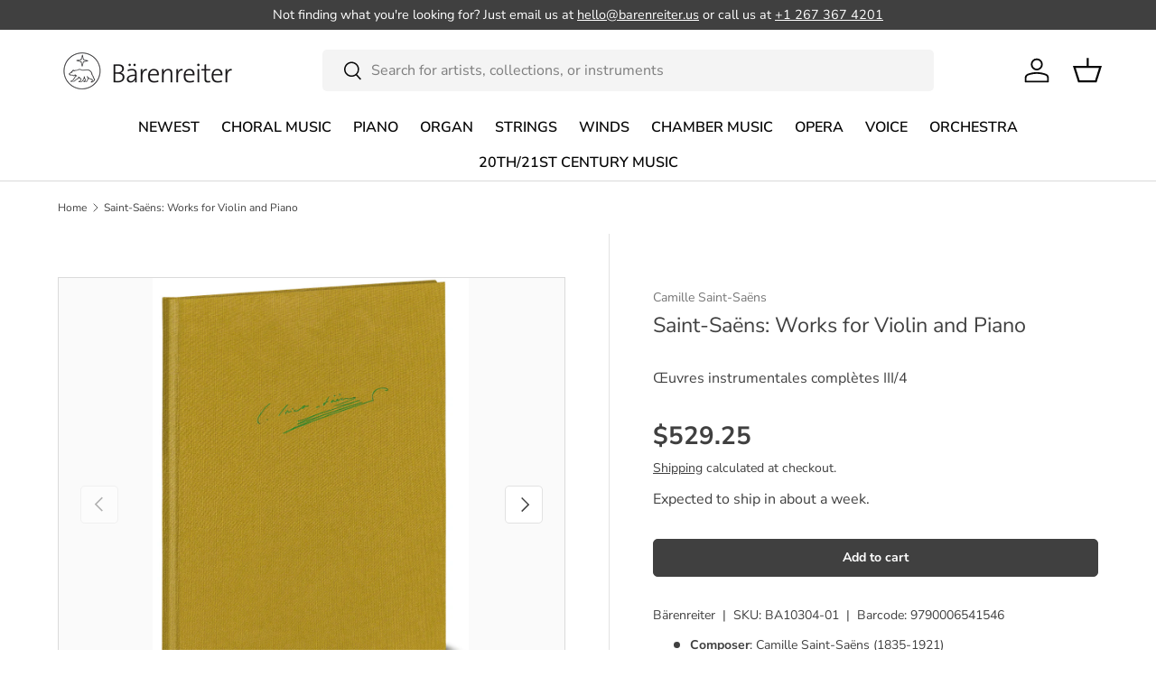

--- FILE ---
content_type: text/html; charset=utf-8
request_url: https://www.barenreiter.us/products/saint-saens-works-for-violin-and-piano-barenreiter
body_size: 26922
content:
<!doctype html>
<html class="no-js" lang="en" dir="ltr">
<head><meta charset="utf-8">
<meta name="viewport" content="width=device-width,initial-scale=1">
<title>Saint-Saëns: Works for Violin and Piano &ndash; Barenreiter US</title><link rel="canonical" href="https://www.barenreiter.us/products/saint-saens-works-for-violin-and-piano-barenreiter"><link rel="icon" href="//www.barenreiter.us/cdn/shop/files/favicon.png?crop=center&height=48&v=1643467802&width=48" type="image/png">
  <link rel="apple-touch-icon" href="//www.barenreiter.us/cdn/shop/files/favicon.png?crop=center&height=180&v=1643467802&width=180"><meta name="description" content="Bärenreiter - The catalogue of the works of Camille Saint-Saëns includes four sonatas and a single movement for violin and piano, written over a large part of …"><meta property="og:site_name" content="Barenreiter US">
<meta property="og:url" content="https://www.barenreiter.us/products/saint-saens-works-for-violin-and-piano-barenreiter">
<meta property="og:title" content="Saint-Saëns: Works for Violin and Piano">
<meta property="og:type" content="product">
<meta property="og:description" content="Bärenreiter - The catalogue of the works of Camille Saint-Saëns includes four sonatas and a single movement for violin and piano, written over a large part of …"><meta property="og:image" content="http://www.barenreiter.us/cdn/shop/files/1d4cf88c328fdad37ef1675711dc7877_5e348750-2cd8-4e0f-858d-9935b1dc289b.jpg?crop=center&height=1200&v=1751733287&width=1200">
  <meta property="og:image:secure_url" content="https://www.barenreiter.us/cdn/shop/files/1d4cf88c328fdad37ef1675711dc7877_5e348750-2cd8-4e0f-858d-9935b1dc289b.jpg?crop=center&height=1200&v=1751733287&width=1200">
  <meta property="og:image:width" content="940">
  <meta property="og:image:height" content="1348"><meta property="og:price:amount" content="529.25">
  <meta property="og:price:currency" content="USD"><meta name="twitter:site" content="@baerenreiter"><meta name="twitter:card" content="summary_large_image">
<meta name="twitter:title" content="Saint-Saëns: Works for Violin and Piano">
<meta name="twitter:description" content="Bärenreiter - The catalogue of the works of Camille Saint-Saëns includes four sonatas and a single movement for violin and piano, written over a large part of …">
<link rel="preload" href="//www.barenreiter.us/cdn/shop/t/24/assets/main.css?v=160821712262478566341766487120" as="style"><style data-shopify>
@font-face {
  font-family: "Nunito Sans";
  font-weight: 400;
  font-style: normal;
  font-display: swap;
  src: url("//www.barenreiter.us/cdn/fonts/nunito_sans/nunitosans_n4.0276fe080df0ca4e6a22d9cb55aed3ed5ba6b1da.woff2") format("woff2"),
       url("//www.barenreiter.us/cdn/fonts/nunito_sans/nunitosans_n4.b4964bee2f5e7fd9c3826447e73afe2baad607b7.woff") format("woff");
}
@font-face {
  font-family: "Nunito Sans";
  font-weight: 700;
  font-style: normal;
  font-display: swap;
  src: url("//www.barenreiter.us/cdn/fonts/nunito_sans/nunitosans_n7.25d963ed46da26098ebeab731e90d8802d989fa5.woff2") format("woff2"),
       url("//www.barenreiter.us/cdn/fonts/nunito_sans/nunitosans_n7.d32e3219b3d2ec82285d3027bd673efc61a996c8.woff") format("woff");
}
@font-face {
  font-family: "Nunito Sans";
  font-weight: 400;
  font-style: italic;
  font-display: swap;
  src: url("//www.barenreiter.us/cdn/fonts/nunito_sans/nunitosans_i4.6e408730afac1484cf297c30b0e67c86d17fc586.woff2") format("woff2"),
       url("//www.barenreiter.us/cdn/fonts/nunito_sans/nunitosans_i4.c9b6dcbfa43622b39a5990002775a8381942ae38.woff") format("woff");
}
@font-face {
  font-family: "Nunito Sans";
  font-weight: 700;
  font-style: italic;
  font-display: swap;
  src: url("//www.barenreiter.us/cdn/fonts/nunito_sans/nunitosans_i7.8c1124729eec046a321e2424b2acf328c2c12139.woff2") format("woff2"),
       url("//www.barenreiter.us/cdn/fonts/nunito_sans/nunitosans_i7.af4cda04357273e0996d21184432bcb14651a64d.woff") format("woff");
}
@font-face {
  font-family: "Nunito Sans";
  font-weight: 400;
  font-style: normal;
  font-display: swap;
  src: url("//www.barenreiter.us/cdn/fonts/nunito_sans/nunitosans_n4.0276fe080df0ca4e6a22d9cb55aed3ed5ba6b1da.woff2") format("woff2"),
       url("//www.barenreiter.us/cdn/fonts/nunito_sans/nunitosans_n4.b4964bee2f5e7fd9c3826447e73afe2baad607b7.woff") format("woff");
}
@font-face {
  font-family: "Nunito Sans";
  font-weight: 600;
  font-style: normal;
  font-display: swap;
  src: url("//www.barenreiter.us/cdn/fonts/nunito_sans/nunitosans_n6.6e9464eba570101a53130c8130a9e17a8eb55c21.woff2") format("woff2"),
       url("//www.barenreiter.us/cdn/fonts/nunito_sans/nunitosans_n6.25a0ac0c0a8a26038c7787054dd6058dfbc20fa8.woff") format("woff");
}
:root {
      --bg-color: 255 255 255 / 1.0;
      --bg-color-og: 255 255 255 / 1.0;
      --heading-color: 64 64 64;
      --text-color: 64 64 64;
      --text-color-og: 64 64 64;
      --scrollbar-color: 64 64 64;
      --link-color: 64 64 64;
      --link-color-og: 64 64 64;
      --star-color: 103 170 249;--swatch-border-color-default: 217 217 217;
        --swatch-border-color-active: 160 160 160;
        --swatch-card-size: 24px;
        --swatch-variant-picker-size: 64px;--color-scheme-1-bg: 233 235 233 / 1.0;
      --color-scheme-1-grad: ;
      --color-scheme-1-heading: 64 64 64;
      --color-scheme-1-text: 64 64 64;
      --color-scheme-1-btn-bg: 64 64 64;
      --color-scheme-1-btn-text: 255 255 255;
      --color-scheme-1-btn-bg-hover: 101 101 101;--color-scheme-2-bg: 73 93 99 / 1.0;
      --color-scheme-2-grad: ;
      --color-scheme-2-heading: 255 255 255;
      --color-scheme-2-text: 255 255 255;
      --color-scheme-2-btn-bg: 255 255 255;
      --color-scheme-2-btn-text: 64 64 64;
      --color-scheme-2-btn-bg-hover: 234 234 234;--color-scheme-3-bg: 250 200 205 / 1.0;
      --color-scheme-3-grad: ;
      --color-scheme-3-heading: 64 64 64;
      --color-scheme-3-text: 64 64 64;
      --color-scheme-3-btn-bg: 64 64 64;
      --color-scheme-3-btn-text: 255 255 255;
      --color-scheme-3-btn-bg-hover: 101 101 101;

      --drawer-bg-color: 255 255 255 / 1.0;
      --drawer-text-color: 64 64 64;

      --panel-bg-color: 233 235 233 / 1.0;
      --panel-heading-color: 64 64 64;
      --panel-text-color: 64 64 64;

      --in-stock-text-color: 44 126 63;
      --low-stock-text-color: 210 134 26;
      --very-low-stock-text-color: 180 12 28;
      --no-stock-text-color: 119 119 119;
      --no-stock-backordered-text-color: 119 119 119;

      --error-bg-color: 252 237 238;
      --error-text-color: 180 12 28;
      --success-bg-color: 232 246 234;
      --success-text-color: 44 126 63;
      --info-bg-color: 228 237 250;
      --info-text-color: 26 102 210;

      --heading-font-family: "Nunito Sans", sans-serif;
      --heading-font-style: normal;
      --heading-font-weight: 400;
      --heading-scale-start: 4;

      --navigation-font-family: "Nunito Sans", sans-serif;
      --navigation-font-style: normal;
      --navigation-font-weight: 600;--heading-text-transform: none;
--subheading-text-transform: none;
      --body-font-family: "Nunito Sans", sans-serif;
      --body-font-style: normal;
      --body-font-weight: 400;
      --body-font-size: 16;

      --section-gap: 64;
      --heading-gap: calc(8 * var(--space-unit));--grid-column-gap: 20px;--btn-bg-color: 64 64 64;
      --btn-bg-hover-color: 101 101 101;
      --btn-text-color: 255 255 255;
      --btn-bg-color-og: 64 64 64;
      --btn-text-color-og: 255 255 255;
      --btn-alt-bg-color: 255 255 255;
      --btn-alt-bg-alpha: 1.0;
      --btn-alt-text-color: 64 64 64;
      --btn-border-width: 1px;
      --btn-padding-y: 12px;

      
      --btn-border-radius: 5px;
      

      --btn-lg-border-radius: 50%;
      --btn-icon-border-radius: 50%;
      --input-with-btn-inner-radius: var(--btn-border-radius);

      --input-bg-color: 255 255 255 / 1.0;
      --input-text-color: 64 64 64;
      --input-border-width: 1px;
      --input-border-radius: 4px;
      --textarea-border-radius: 4px;
      --input-border-radius: 5px;
      --input-bg-color-diff-3: #f7f7f7;
      --input-bg-color-diff-6: #f0f0f0;

      --modal-border-radius: 0px;
      --modal-overlay-color: 0 0 0;
      --modal-overlay-opacity: 0.4;
      --drawer-border-radius: 0px;
      --overlay-border-radius: 0px;

      --custom-label-bg-color: 35 2 46 / 1.0;
      --custom-label-text-color: 255 255 255 / 1.0;--sale-label-bg-color: 247 23 53 / 1.0;
      --sale-label-text-color: 255 255 255 / 1.0;--sold-out-label-bg-color: 73 93 99 / 1.0;
      --sold-out-label-text-color: 255 255 255 / 1.0;--new-label-bg-color: 250 200 205 / 1.0;
      --new-label-text-color: 9 3 2 / 1.0;--preorder-label-bg-color: 103 170 249 / 1.0;
      --preorder-label-text-color: 255 255 255 / 1.0;

      --collection-label-color: 0 126 18 / 1.0;

      --page-width: 1590px;
      --gutter-sm: 20px;
      --gutter-md: 32px;
      --gutter-lg: 64px;

      --payment-terms-bg-color: #ffffff;

      --coll-card-bg-color: #f7f7f7;
      --coll-card-border-color: #f2f2f2;

      --card-highlight-bg-color: #F9F9F9;
      --card-highlight-text-color: 85 85 85;
      --card-highlight-border-color: #E1E1E1;
        
          --aos-animate-duration: 0.6s;
        

        
          --aos-min-width: 0;
        
      

      --reading-width: 48em;
    }

    @media (max-width: 769px) {
      :root {
        --reading-width: 36em;
      }
    }
  </style><link rel="stylesheet" href="//www.barenreiter.us/cdn/shop/t/24/assets/main.css?v=160821712262478566341766487120">
  <script src="//www.barenreiter.us/cdn/shop/t/24/assets/main.js?v=102719207125010519441766487121" defer="defer"></script><link rel="preload" href="//www.barenreiter.us/cdn/fonts/nunito_sans/nunitosans_n4.0276fe080df0ca4e6a22d9cb55aed3ed5ba6b1da.woff2" as="font" type="font/woff2" crossorigin fetchpriority="high"><link rel="preload" href="//www.barenreiter.us/cdn/fonts/nunito_sans/nunitosans_n4.0276fe080df0ca4e6a22d9cb55aed3ed5ba6b1da.woff2" as="font" type="font/woff2" crossorigin fetchpriority="high"><script>window.performance && window.performance.mark && window.performance.mark('shopify.content_for_header.start');</script><meta name="google-site-verification" content="itTX9d36f-GVfoZmpV01vkKFn6LrISVe5RgVwrdWRhc">
<meta id="shopify-digital-wallet" name="shopify-digital-wallet" content="/60628238524/digital_wallets/dialog">
<meta name="shopify-checkout-api-token" content="2e7c4172a87ca5b0241d9ba9524696b7">
<meta id="in-context-paypal-metadata" data-shop-id="60628238524" data-venmo-supported="false" data-environment="production" data-locale="en_US" data-paypal-v4="true" data-currency="USD">
<link rel="alternate" hreflang="x-default" href="https://www.barenreiter.us/products/saint-saens-works-for-violin-and-piano-barenreiter">
<link rel="alternate" hreflang="en" href="https://www.barenreiter.us/products/saint-saens-works-for-violin-and-piano-barenreiter">
<link rel="alternate" hreflang="fr" href="https://www.barenreiter.us/fr/products/saint-saens-works-for-violin-and-piano-barenreiter">
<link rel="alternate" hreflang="es" href="https://www.barenreiter.us/es/products/saint-saens-works-for-violin-and-piano-barenreiter">
<link rel="alternate" hreflang="zh-Hans" href="https://www.barenreiter.us/zh/products/saint-saens-works-for-violin-and-piano-barenreiter">
<link rel="alternate" hreflang="pt" href="https://www.barenreiter.us/pt/products/saint-saens-works-for-violin-and-piano-barenreiter">
<link rel="alternate" hreflang="zh-Hans-AG" href="https://www.barenreiter.us/zh/products/saint-saens-works-for-violin-and-piano-barenreiter">
<link rel="alternate" hreflang="zh-Hans-AI" href="https://www.barenreiter.us/zh/products/saint-saens-works-for-violin-and-piano-barenreiter">
<link rel="alternate" hreflang="zh-Hans-AR" href="https://www.barenreiter.us/zh/products/saint-saens-works-for-violin-and-piano-barenreiter">
<link rel="alternate" hreflang="zh-Hans-AW" href="https://www.barenreiter.us/zh/products/saint-saens-works-for-violin-and-piano-barenreiter">
<link rel="alternate" hreflang="zh-Hans-BB" href="https://www.barenreiter.us/zh/products/saint-saens-works-for-violin-and-piano-barenreiter">
<link rel="alternate" hreflang="zh-Hans-BL" href="https://www.barenreiter.us/zh/products/saint-saens-works-for-violin-and-piano-barenreiter">
<link rel="alternate" hreflang="zh-Hans-BM" href="https://www.barenreiter.us/zh/products/saint-saens-works-for-violin-and-piano-barenreiter">
<link rel="alternate" hreflang="zh-Hans-BO" href="https://www.barenreiter.us/zh/products/saint-saens-works-for-violin-and-piano-barenreiter">
<link rel="alternate" hreflang="zh-Hans-BQ" href="https://www.barenreiter.us/zh/products/saint-saens-works-for-violin-and-piano-barenreiter">
<link rel="alternate" hreflang="zh-Hans-BR" href="https://www.barenreiter.us/zh/products/saint-saens-works-for-violin-and-piano-barenreiter">
<link rel="alternate" hreflang="zh-Hans-BS" href="https://www.barenreiter.us/zh/products/saint-saens-works-for-violin-and-piano-barenreiter">
<link rel="alternate" hreflang="zh-Hans-BZ" href="https://www.barenreiter.us/zh/products/saint-saens-works-for-violin-and-piano-barenreiter">
<link rel="alternate" hreflang="zh-Hans-CA" href="https://www.barenreiter.us/zh/products/saint-saens-works-for-violin-and-piano-barenreiter">
<link rel="alternate" hreflang="zh-Hans-CL" href="https://www.barenreiter.us/zh/products/saint-saens-works-for-violin-and-piano-barenreiter">
<link rel="alternate" hreflang="zh-Hans-CO" href="https://www.barenreiter.us/zh/products/saint-saens-works-for-violin-and-piano-barenreiter">
<link rel="alternate" hreflang="zh-Hans-CR" href="https://www.barenreiter.us/zh/products/saint-saens-works-for-violin-and-piano-barenreiter">
<link rel="alternate" hreflang="zh-Hans-CW" href="https://www.barenreiter.us/zh/products/saint-saens-works-for-violin-and-piano-barenreiter">
<link rel="alternate" hreflang="zh-Hans-DM" href="https://www.barenreiter.us/zh/products/saint-saens-works-for-violin-and-piano-barenreiter">
<link rel="alternate" hreflang="zh-Hans-DO" href="https://www.barenreiter.us/zh/products/saint-saens-works-for-violin-and-piano-barenreiter">
<link rel="alternate" hreflang="zh-Hans-EC" href="https://www.barenreiter.us/zh/products/saint-saens-works-for-violin-and-piano-barenreiter">
<link rel="alternate" hreflang="zh-Hans-FK" href="https://www.barenreiter.us/zh/products/saint-saens-works-for-violin-and-piano-barenreiter">
<link rel="alternate" hreflang="zh-Hans-GD" href="https://www.barenreiter.us/zh/products/saint-saens-works-for-violin-and-piano-barenreiter">
<link rel="alternate" hreflang="zh-Hans-GF" href="https://www.barenreiter.us/zh/products/saint-saens-works-for-violin-and-piano-barenreiter">
<link rel="alternate" hreflang="zh-Hans-GT" href="https://www.barenreiter.us/zh/products/saint-saens-works-for-violin-and-piano-barenreiter">
<link rel="alternate" hreflang="zh-Hans-GY" href="https://www.barenreiter.us/zh/products/saint-saens-works-for-violin-and-piano-barenreiter">
<link rel="alternate" hreflang="zh-Hans-HN" href="https://www.barenreiter.us/zh/products/saint-saens-works-for-violin-and-piano-barenreiter">
<link rel="alternate" hreflang="zh-Hans-HT" href="https://www.barenreiter.us/zh/products/saint-saens-works-for-violin-and-piano-barenreiter">
<link rel="alternate" hreflang="zh-Hans-JM" href="https://www.barenreiter.us/zh/products/saint-saens-works-for-violin-and-piano-barenreiter">
<link rel="alternate" hreflang="zh-Hans-KN" href="https://www.barenreiter.us/zh/products/saint-saens-works-for-violin-and-piano-barenreiter">
<link rel="alternate" hreflang="zh-Hans-KY" href="https://www.barenreiter.us/zh/products/saint-saens-works-for-violin-and-piano-barenreiter">
<link rel="alternate" hreflang="zh-Hans-LC" href="https://www.barenreiter.us/zh/products/saint-saens-works-for-violin-and-piano-barenreiter">
<link rel="alternate" hreflang="zh-Hans-MF" href="https://www.barenreiter.us/zh/products/saint-saens-works-for-violin-and-piano-barenreiter">
<link rel="alternate" hreflang="zh-Hans-MQ" href="https://www.barenreiter.us/zh/products/saint-saens-works-for-violin-and-piano-barenreiter">
<link rel="alternate" hreflang="zh-Hans-MS" href="https://www.barenreiter.us/zh/products/saint-saens-works-for-violin-and-piano-barenreiter">
<link rel="alternate" hreflang="zh-Hans-MX" href="https://www.barenreiter.us/zh/products/saint-saens-works-for-violin-and-piano-barenreiter">
<link rel="alternate" hreflang="zh-Hans-NI" href="https://www.barenreiter.us/zh/products/saint-saens-works-for-violin-and-piano-barenreiter">
<link rel="alternate" hreflang="zh-Hans-PA" href="https://www.barenreiter.us/zh/products/saint-saens-works-for-violin-and-piano-barenreiter">
<link rel="alternate" hreflang="zh-Hans-PE" href="https://www.barenreiter.us/zh/products/saint-saens-works-for-violin-and-piano-barenreiter">
<link rel="alternate" hreflang="zh-Hans-PY" href="https://www.barenreiter.us/zh/products/saint-saens-works-for-violin-and-piano-barenreiter">
<link rel="alternate" hreflang="zh-Hans-SR" href="https://www.barenreiter.us/zh/products/saint-saens-works-for-violin-and-piano-barenreiter">
<link rel="alternate" hreflang="zh-Hans-SV" href="https://www.barenreiter.us/zh/products/saint-saens-works-for-violin-and-piano-barenreiter">
<link rel="alternate" hreflang="zh-Hans-TC" href="https://www.barenreiter.us/zh/products/saint-saens-works-for-violin-and-piano-barenreiter">
<link rel="alternate" hreflang="zh-Hans-TT" href="https://www.barenreiter.us/zh/products/saint-saens-works-for-violin-and-piano-barenreiter">
<link rel="alternate" hreflang="zh-Hans-US" href="https://www.barenreiter.us/zh/products/saint-saens-works-for-violin-and-piano-barenreiter">
<link rel="alternate" hreflang="zh-Hans-UY" href="https://www.barenreiter.us/zh/products/saint-saens-works-for-violin-and-piano-barenreiter">
<link rel="alternate" hreflang="zh-Hans-VC" href="https://www.barenreiter.us/zh/products/saint-saens-works-for-violin-and-piano-barenreiter">
<link rel="alternate" hreflang="zh-Hans-VG" href="https://www.barenreiter.us/zh/products/saint-saens-works-for-violin-and-piano-barenreiter">
<link rel="alternate" type="application/json+oembed" href="https://www.barenreiter.us/products/saint-saens-works-for-violin-and-piano-barenreiter.oembed">
<script async="async" src="/checkouts/internal/preloads.js?locale=en-US"></script>
<script id="apple-pay-shop-capabilities" type="application/json">{"shopId":60628238524,"countryCode":"US","currencyCode":"USD","merchantCapabilities":["supports3DS"],"merchantId":"gid:\/\/shopify\/Shop\/60628238524","merchantName":"Barenreiter US","requiredBillingContactFields":["postalAddress","email","phone"],"requiredShippingContactFields":["postalAddress","email","phone"],"shippingType":"shipping","supportedNetworks":["visa","masterCard","amex","discover","elo","jcb"],"total":{"type":"pending","label":"Barenreiter US","amount":"1.00"},"shopifyPaymentsEnabled":true,"supportsSubscriptions":true}</script>
<script id="shopify-features" type="application/json">{"accessToken":"2e7c4172a87ca5b0241d9ba9524696b7","betas":["rich-media-storefront-analytics"],"domain":"www.barenreiter.us","predictiveSearch":true,"shopId":60628238524,"locale":"en"}</script>
<script>var Shopify = Shopify || {};
Shopify.shop = "baerenreiter-us.myshopify.com";
Shopify.locale = "en";
Shopify.currency = {"active":"USD","rate":"1.0"};
Shopify.country = "US";
Shopify.theme = {"name":"shopify-enterprise-theme\/barenreiter-us","id":150178234556,"schema_name":"Enterprise","schema_version":"2.1.0","theme_store_id":null,"role":"main"};
Shopify.theme.handle = "null";
Shopify.theme.style = {"id":null,"handle":null};
Shopify.cdnHost = "www.barenreiter.us/cdn";
Shopify.routes = Shopify.routes || {};
Shopify.routes.root = "/";</script>
<script type="module">!function(o){(o.Shopify=o.Shopify||{}).modules=!0}(window);</script>
<script>!function(o){function n(){var o=[];function n(){o.push(Array.prototype.slice.apply(arguments))}return n.q=o,n}var t=o.Shopify=o.Shopify||{};t.loadFeatures=n(),t.autoloadFeatures=n()}(window);</script>
<script id="shop-js-analytics" type="application/json">{"pageType":"product"}</script>
<script defer="defer" async type="module" src="//www.barenreiter.us/cdn/shopifycloud/shop-js/modules/v2/client.init-shop-cart-sync_C5BV16lS.en.esm.js"></script>
<script defer="defer" async type="module" src="//www.barenreiter.us/cdn/shopifycloud/shop-js/modules/v2/chunk.common_CygWptCX.esm.js"></script>
<script type="module">
  await import("//www.barenreiter.us/cdn/shopifycloud/shop-js/modules/v2/client.init-shop-cart-sync_C5BV16lS.en.esm.js");
await import("//www.barenreiter.us/cdn/shopifycloud/shop-js/modules/v2/chunk.common_CygWptCX.esm.js");

  window.Shopify.SignInWithShop?.initShopCartSync?.({"fedCMEnabled":true,"windoidEnabled":true});

</script>
<script id="__st">var __st={"a":60628238524,"offset":-18000,"reqid":"50e5f297-51de-4099-ab4e-7fd44d33f0ea-1768664704","pageurl":"www.barenreiter.us\/products\/saint-saens-works-for-violin-and-piano-barenreiter","u":"961cd277542b","p":"product","rtyp":"product","rid":7699348848828};</script>
<script>window.ShopifyPaypalV4VisibilityTracking = true;</script>
<script id="captcha-bootstrap">!function(){'use strict';const t='contact',e='account',n='new_comment',o=[[t,t],['blogs',n],['comments',n],[t,'customer']],c=[[e,'customer_login'],[e,'guest_login'],[e,'recover_customer_password'],[e,'create_customer']],r=t=>t.map((([t,e])=>`form[action*='/${t}']:not([data-nocaptcha='true']) input[name='form_type'][value='${e}']`)).join(','),a=t=>()=>t?[...document.querySelectorAll(t)].map((t=>t.form)):[];function s(){const t=[...o],e=r(t);return a(e)}const i='password',u='form_key',d=['recaptcha-v3-token','g-recaptcha-response','h-captcha-response',i],f=()=>{try{return window.sessionStorage}catch{return}},m='__shopify_v',_=t=>t.elements[u];function p(t,e,n=!1){try{const o=window.sessionStorage,c=JSON.parse(o.getItem(e)),{data:r}=function(t){const{data:e,action:n}=t;return t[m]||n?{data:e,action:n}:{data:t,action:n}}(c);for(const[e,n]of Object.entries(r))t.elements[e]&&(t.elements[e].value=n);n&&o.removeItem(e)}catch(o){console.error('form repopulation failed',{error:o})}}const l='form_type',E='cptcha';function T(t){t.dataset[E]=!0}const w=window,h=w.document,L='Shopify',v='ce_forms',y='captcha';let A=!1;((t,e)=>{const n=(g='f06e6c50-85a8-45c8-87d0-21a2b65856fe',I='https://cdn.shopify.com/shopifycloud/storefront-forms-hcaptcha/ce_storefront_forms_captcha_hcaptcha.v1.5.2.iife.js',D={infoText:'Protected by hCaptcha',privacyText:'Privacy',termsText:'Terms'},(t,e,n)=>{const o=w[L][v],c=o.bindForm;if(c)return c(t,g,e,D).then(n);var r;o.q.push([[t,g,e,D],n]),r=I,A||(h.body.append(Object.assign(h.createElement('script'),{id:'captcha-provider',async:!0,src:r})),A=!0)});var g,I,D;w[L]=w[L]||{},w[L][v]=w[L][v]||{},w[L][v].q=[],w[L][y]=w[L][y]||{},w[L][y].protect=function(t,e){n(t,void 0,e),T(t)},Object.freeze(w[L][y]),function(t,e,n,w,h,L){const[v,y,A,g]=function(t,e,n){const i=e?o:[],u=t?c:[],d=[...i,...u],f=r(d),m=r(i),_=r(d.filter((([t,e])=>n.includes(e))));return[a(f),a(m),a(_),s()]}(w,h,L),I=t=>{const e=t.target;return e instanceof HTMLFormElement?e:e&&e.form},D=t=>v().includes(t);t.addEventListener('submit',(t=>{const e=I(t);if(!e)return;const n=D(e)&&!e.dataset.hcaptchaBound&&!e.dataset.recaptchaBound,o=_(e),c=g().includes(e)&&(!o||!o.value);(n||c)&&t.preventDefault(),c&&!n&&(function(t){try{if(!f())return;!function(t){const e=f();if(!e)return;const n=_(t);if(!n)return;const o=n.value;o&&e.removeItem(o)}(t);const e=Array.from(Array(32),(()=>Math.random().toString(36)[2])).join('');!function(t,e){_(t)||t.append(Object.assign(document.createElement('input'),{type:'hidden',name:u})),t.elements[u].value=e}(t,e),function(t,e){const n=f();if(!n)return;const o=[...t.querySelectorAll(`input[type='${i}']`)].map((({name:t})=>t)),c=[...d,...o],r={};for(const[a,s]of new FormData(t).entries())c.includes(a)||(r[a]=s);n.setItem(e,JSON.stringify({[m]:1,action:t.action,data:r}))}(t,e)}catch(e){console.error('failed to persist form',e)}}(e),e.submit())}));const S=(t,e)=>{t&&!t.dataset[E]&&(n(t,e.some((e=>e===t))),T(t))};for(const o of['focusin','change'])t.addEventListener(o,(t=>{const e=I(t);D(e)&&S(e,y())}));const B=e.get('form_key'),M=e.get(l),P=B&&M;t.addEventListener('DOMContentLoaded',(()=>{const t=y();if(P)for(const e of t)e.elements[l].value===M&&p(e,B);[...new Set([...A(),...v().filter((t=>'true'===t.dataset.shopifyCaptcha))])].forEach((e=>S(e,t)))}))}(h,new URLSearchParams(w.location.search),n,t,e,['guest_login'])})(!0,!0)}();</script>
<script integrity="sha256-4kQ18oKyAcykRKYeNunJcIwy7WH5gtpwJnB7kiuLZ1E=" data-source-attribution="shopify.loadfeatures" defer="defer" src="//www.barenreiter.us/cdn/shopifycloud/storefront/assets/storefront/load_feature-a0a9edcb.js" crossorigin="anonymous"></script>
<script data-source-attribution="shopify.dynamic_checkout.dynamic.init">var Shopify=Shopify||{};Shopify.PaymentButton=Shopify.PaymentButton||{isStorefrontPortableWallets:!0,init:function(){window.Shopify.PaymentButton.init=function(){};var t=document.createElement("script");t.src="https://www.barenreiter.us/cdn/shopifycloud/portable-wallets/latest/portable-wallets.en.js",t.type="module",document.head.appendChild(t)}};
</script>
<script data-source-attribution="shopify.dynamic_checkout.buyer_consent">
  function portableWalletsHideBuyerConsent(e){var t=document.getElementById("shopify-buyer-consent"),n=document.getElementById("shopify-subscription-policy-button");t&&n&&(t.classList.add("hidden"),t.setAttribute("aria-hidden","true"),n.removeEventListener("click",e))}function portableWalletsShowBuyerConsent(e){var t=document.getElementById("shopify-buyer-consent"),n=document.getElementById("shopify-subscription-policy-button");t&&n&&(t.classList.remove("hidden"),t.removeAttribute("aria-hidden"),n.addEventListener("click",e))}window.Shopify?.PaymentButton&&(window.Shopify.PaymentButton.hideBuyerConsent=portableWalletsHideBuyerConsent,window.Shopify.PaymentButton.showBuyerConsent=portableWalletsShowBuyerConsent);
</script>
<script data-source-attribution="shopify.dynamic_checkout.cart.bootstrap">document.addEventListener("DOMContentLoaded",(function(){function t(){return document.querySelector("shopify-accelerated-checkout-cart, shopify-accelerated-checkout")}if(t())Shopify.PaymentButton.init();else{new MutationObserver((function(e,n){t()&&(Shopify.PaymentButton.init(),n.disconnect())})).observe(document.body,{childList:!0,subtree:!0})}}));
</script>
<link id="shopify-accelerated-checkout-styles" rel="stylesheet" media="screen" href="https://www.barenreiter.us/cdn/shopifycloud/portable-wallets/latest/accelerated-checkout-backwards-compat.css" crossorigin="anonymous">
<style id="shopify-accelerated-checkout-cart">
        #shopify-buyer-consent {
  margin-top: 1em;
  display: inline-block;
  width: 100%;
}

#shopify-buyer-consent.hidden {
  display: none;
}

#shopify-subscription-policy-button {
  background: none;
  border: none;
  padding: 0;
  text-decoration: underline;
  font-size: inherit;
  cursor: pointer;
}

#shopify-subscription-policy-button::before {
  box-shadow: none;
}

      </style>
<script id="sections-script" data-sections="header,footer" defer="defer" src="//www.barenreiter.us/cdn/shop/t/24/compiled_assets/scripts.js?v=23322"></script>
<script>window.performance && window.performance.mark && window.performance.mark('shopify.content_for_header.end');</script>

    <script src="//www.barenreiter.us/cdn/shop/t/24/assets/animate-on-scroll.js?v=15249566486942820451765549774" defer="defer"></script>
    <link rel="stylesheet" href="//www.barenreiter.us/cdn/shop/t/24/assets/animate-on-scroll.css?v=116194678796051782541765549773">
  

  <script>document.documentElement.className = document.documentElement.className.replace('no-js', 'js');</script><!-- CC Custom Head Start --><!-- CC Custom Head End --><link href="https://monorail-edge.shopifysvc.com" rel="dns-prefetch">
<script>(function(){if ("sendBeacon" in navigator && "performance" in window) {try {var session_token_from_headers = performance.getEntriesByType('navigation')[0].serverTiming.find(x => x.name == '_s').description;} catch {var session_token_from_headers = undefined;}var session_cookie_matches = document.cookie.match(/_shopify_s=([^;]*)/);var session_token_from_cookie = session_cookie_matches && session_cookie_matches.length === 2 ? session_cookie_matches[1] : "";var session_token = session_token_from_headers || session_token_from_cookie || "";function handle_abandonment_event(e) {var entries = performance.getEntries().filter(function(entry) {return /monorail-edge.shopifysvc.com/.test(entry.name);});if (!window.abandonment_tracked && entries.length === 0) {window.abandonment_tracked = true;var currentMs = Date.now();var navigation_start = performance.timing.navigationStart;var payload = {shop_id: 60628238524,url: window.location.href,navigation_start,duration: currentMs - navigation_start,session_token,page_type: "product"};window.navigator.sendBeacon("https://monorail-edge.shopifysvc.com/v1/produce", JSON.stringify({schema_id: "online_store_buyer_site_abandonment/1.1",payload: payload,metadata: {event_created_at_ms: currentMs,event_sent_at_ms: currentMs}}));}}window.addEventListener('pagehide', handle_abandonment_event);}}());</script>
<script id="web-pixels-manager-setup">(function e(e,d,r,n,o){if(void 0===o&&(o={}),!Boolean(null===(a=null===(i=window.Shopify)||void 0===i?void 0:i.analytics)||void 0===a?void 0:a.replayQueue)){var i,a;window.Shopify=window.Shopify||{};var t=window.Shopify;t.analytics=t.analytics||{};var s=t.analytics;s.replayQueue=[],s.publish=function(e,d,r){return s.replayQueue.push([e,d,r]),!0};try{self.performance.mark("wpm:start")}catch(e){}var l=function(){var e={modern:/Edge?\/(1{2}[4-9]|1[2-9]\d|[2-9]\d{2}|\d{4,})\.\d+(\.\d+|)|Firefox\/(1{2}[4-9]|1[2-9]\d|[2-9]\d{2}|\d{4,})\.\d+(\.\d+|)|Chrom(ium|e)\/(9{2}|\d{3,})\.\d+(\.\d+|)|(Maci|X1{2}).+ Version\/(15\.\d+|(1[6-9]|[2-9]\d|\d{3,})\.\d+)([,.]\d+|)( \(\w+\)|)( Mobile\/\w+|) Safari\/|Chrome.+OPR\/(9{2}|\d{3,})\.\d+\.\d+|(CPU[ +]OS|iPhone[ +]OS|CPU[ +]iPhone|CPU IPhone OS|CPU iPad OS)[ +]+(15[._]\d+|(1[6-9]|[2-9]\d|\d{3,})[._]\d+)([._]\d+|)|Android:?[ /-](13[3-9]|1[4-9]\d|[2-9]\d{2}|\d{4,})(\.\d+|)(\.\d+|)|Android.+Firefox\/(13[5-9]|1[4-9]\d|[2-9]\d{2}|\d{4,})\.\d+(\.\d+|)|Android.+Chrom(ium|e)\/(13[3-9]|1[4-9]\d|[2-9]\d{2}|\d{4,})\.\d+(\.\d+|)|SamsungBrowser\/([2-9]\d|\d{3,})\.\d+/,legacy:/Edge?\/(1[6-9]|[2-9]\d|\d{3,})\.\d+(\.\d+|)|Firefox\/(5[4-9]|[6-9]\d|\d{3,})\.\d+(\.\d+|)|Chrom(ium|e)\/(5[1-9]|[6-9]\d|\d{3,})\.\d+(\.\d+|)([\d.]+$|.*Safari\/(?![\d.]+ Edge\/[\d.]+$))|(Maci|X1{2}).+ Version\/(10\.\d+|(1[1-9]|[2-9]\d|\d{3,})\.\d+)([,.]\d+|)( \(\w+\)|)( Mobile\/\w+|) Safari\/|Chrome.+OPR\/(3[89]|[4-9]\d|\d{3,})\.\d+\.\d+|(CPU[ +]OS|iPhone[ +]OS|CPU[ +]iPhone|CPU IPhone OS|CPU iPad OS)[ +]+(10[._]\d+|(1[1-9]|[2-9]\d|\d{3,})[._]\d+)([._]\d+|)|Android:?[ /-](13[3-9]|1[4-9]\d|[2-9]\d{2}|\d{4,})(\.\d+|)(\.\d+|)|Mobile Safari.+OPR\/([89]\d|\d{3,})\.\d+\.\d+|Android.+Firefox\/(13[5-9]|1[4-9]\d|[2-9]\d{2}|\d{4,})\.\d+(\.\d+|)|Android.+Chrom(ium|e)\/(13[3-9]|1[4-9]\d|[2-9]\d{2}|\d{4,})\.\d+(\.\d+|)|Android.+(UC? ?Browser|UCWEB|U3)[ /]?(15\.([5-9]|\d{2,})|(1[6-9]|[2-9]\d|\d{3,})\.\d+)\.\d+|SamsungBrowser\/(5\.\d+|([6-9]|\d{2,})\.\d+)|Android.+MQ{2}Browser\/(14(\.(9|\d{2,})|)|(1[5-9]|[2-9]\d|\d{3,})(\.\d+|))(\.\d+|)|K[Aa][Ii]OS\/(3\.\d+|([4-9]|\d{2,})\.\d+)(\.\d+|)/},d=e.modern,r=e.legacy,n=navigator.userAgent;return n.match(d)?"modern":n.match(r)?"legacy":"unknown"}(),u="modern"===l?"modern":"legacy",c=(null!=n?n:{modern:"",legacy:""})[u],f=function(e){return[e.baseUrl,"/wpm","/b",e.hashVersion,"modern"===e.buildTarget?"m":"l",".js"].join("")}({baseUrl:d,hashVersion:r,buildTarget:u}),m=function(e){var d=e.version,r=e.bundleTarget,n=e.surface,o=e.pageUrl,i=e.monorailEndpoint;return{emit:function(e){var a=e.status,t=e.errorMsg,s=(new Date).getTime(),l=JSON.stringify({metadata:{event_sent_at_ms:s},events:[{schema_id:"web_pixels_manager_load/3.1",payload:{version:d,bundle_target:r,page_url:o,status:a,surface:n,error_msg:t},metadata:{event_created_at_ms:s}}]});if(!i)return console&&console.warn&&console.warn("[Web Pixels Manager] No Monorail endpoint provided, skipping logging."),!1;try{return self.navigator.sendBeacon.bind(self.navigator)(i,l)}catch(e){}var u=new XMLHttpRequest;try{return u.open("POST",i,!0),u.setRequestHeader("Content-Type","text/plain"),u.send(l),!0}catch(e){return console&&console.warn&&console.warn("[Web Pixels Manager] Got an unhandled error while logging to Monorail."),!1}}}}({version:r,bundleTarget:l,surface:e.surface,pageUrl:self.location.href,monorailEndpoint:e.monorailEndpoint});try{o.browserTarget=l,function(e){var d=e.src,r=e.async,n=void 0===r||r,o=e.onload,i=e.onerror,a=e.sri,t=e.scriptDataAttributes,s=void 0===t?{}:t,l=document.createElement("script"),u=document.querySelector("head"),c=document.querySelector("body");if(l.async=n,l.src=d,a&&(l.integrity=a,l.crossOrigin="anonymous"),s)for(var f in s)if(Object.prototype.hasOwnProperty.call(s,f))try{l.dataset[f]=s[f]}catch(e){}if(o&&l.addEventListener("load",o),i&&l.addEventListener("error",i),u)u.appendChild(l);else{if(!c)throw new Error("Did not find a head or body element to append the script");c.appendChild(l)}}({src:f,async:!0,onload:function(){if(!function(){var e,d;return Boolean(null===(d=null===(e=window.Shopify)||void 0===e?void 0:e.analytics)||void 0===d?void 0:d.initialized)}()){var d=window.webPixelsManager.init(e)||void 0;if(d){var r=window.Shopify.analytics;r.replayQueue.forEach((function(e){var r=e[0],n=e[1],o=e[2];d.publishCustomEvent(r,n,o)})),r.replayQueue=[],r.publish=d.publishCustomEvent,r.visitor=d.visitor,r.initialized=!0}}},onerror:function(){return m.emit({status:"failed",errorMsg:"".concat(f," has failed to load")})},sri:function(e){var d=/^sha384-[A-Za-z0-9+/=]+$/;return"string"==typeof e&&d.test(e)}(c)?c:"",scriptDataAttributes:o}),m.emit({status:"loading"})}catch(e){m.emit({status:"failed",errorMsg:(null==e?void 0:e.message)||"Unknown error"})}}})({shopId: 60628238524,storefrontBaseUrl: "https://www.barenreiter.us",extensionsBaseUrl: "https://extensions.shopifycdn.com/cdn/shopifycloud/web-pixels-manager",monorailEndpoint: "https://monorail-edge.shopifysvc.com/unstable/produce_batch",surface: "storefront-renderer",enabledBetaFlags: ["2dca8a86"],webPixelsConfigList: [{"id":"462127292","configuration":"{\"config\":\"{\\\"google_tag_ids\\\":[\\\"G-17VGJ2J8LB\\\",\\\"AW-17096043965\\\",\\\"GT-PJNB3TF2\\\"],\\\"target_country\\\":\\\"ZZ\\\",\\\"gtag_events\\\":[{\\\"type\\\":\\\"begin_checkout\\\",\\\"action_label\\\":[\\\"G-17VGJ2J8LB\\\",\\\"AW-17096043965\\\/oPM9CPrWnMsaEL3bg9g_\\\"]},{\\\"type\\\":\\\"search\\\",\\\"action_label\\\":[\\\"G-17VGJ2J8LB\\\",\\\"AW-17096043965\\\/zJp-CPTWnMsaEL3bg9g_\\\"]},{\\\"type\\\":\\\"view_item\\\",\\\"action_label\\\":[\\\"G-17VGJ2J8LB\\\",\\\"AW-17096043965\\\/4VjhCPHWnMsaEL3bg9g_\\\",\\\"MC-CSKS3XYFWW\\\"]},{\\\"type\\\":\\\"purchase\\\",\\\"action_label\\\":[\\\"G-17VGJ2J8LB\\\",\\\"AW-17096043965\\\/AFiMCOvWnMsaEL3bg9g_\\\",\\\"MC-CSKS3XYFWW\\\"]},{\\\"type\\\":\\\"page_view\\\",\\\"action_label\\\":[\\\"G-17VGJ2J8LB\\\",\\\"AW-17096043965\\\/TuZaCO7WnMsaEL3bg9g_\\\",\\\"MC-CSKS3XYFWW\\\"]},{\\\"type\\\":\\\"add_payment_info\\\",\\\"action_label\\\":[\\\"G-17VGJ2J8LB\\\",\\\"AW-17096043965\\\/XzdXCP3WnMsaEL3bg9g_\\\"]},{\\\"type\\\":\\\"add_to_cart\\\",\\\"action_label\\\":[\\\"G-17VGJ2J8LB\\\",\\\"AW-17096043965\\\/eddOCPfWnMsaEL3bg9g_\\\"]}],\\\"enable_monitoring_mode\\\":false}\"}","eventPayloadVersion":"v1","runtimeContext":"OPEN","scriptVersion":"b2a88bafab3e21179ed38636efcd8a93","type":"APP","apiClientId":1780363,"privacyPurposes":[],"dataSharingAdjustments":{"protectedCustomerApprovalScopes":["read_customer_address","read_customer_email","read_customer_name","read_customer_personal_data","read_customer_phone"]}},{"id":"shopify-app-pixel","configuration":"{}","eventPayloadVersion":"v1","runtimeContext":"STRICT","scriptVersion":"0450","apiClientId":"shopify-pixel","type":"APP","privacyPurposes":["ANALYTICS","MARKETING"]},{"id":"shopify-custom-pixel","eventPayloadVersion":"v1","runtimeContext":"LAX","scriptVersion":"0450","apiClientId":"shopify-pixel","type":"CUSTOM","privacyPurposes":["ANALYTICS","MARKETING"]}],isMerchantRequest: false,initData: {"shop":{"name":"Barenreiter US","paymentSettings":{"currencyCode":"USD"},"myshopifyDomain":"baerenreiter-us.myshopify.com","countryCode":"US","storefrontUrl":"https:\/\/www.barenreiter.us"},"customer":null,"cart":null,"checkout":null,"productVariants":[{"price":{"amount":529.25,"currencyCode":"USD"},"product":{"title":"Saint-Saëns: Works for Violin and Piano","vendor":"Bärenreiter","id":"7699348848828","untranslatedTitle":"Saint-Saëns: Works for Violin and Piano","url":"\/products\/saint-saens-works-for-violin-and-piano-barenreiter","type":""},"id":"42341634539708","image":{"src":"\/\/www.barenreiter.us\/cdn\/shop\/files\/1d4cf88c328fdad37ef1675711dc7877_5e348750-2cd8-4e0f-858d-9935b1dc289b.jpg?v=1751733287"},"sku":"BA10304-01","title":"Default Title","untranslatedTitle":"Default Title"}],"purchasingCompany":null},},"https://www.barenreiter.us/cdn","fcfee988w5aeb613cpc8e4bc33m6693e112",{"modern":"","legacy":""},{"shopId":"60628238524","storefrontBaseUrl":"https:\/\/www.barenreiter.us","extensionBaseUrl":"https:\/\/extensions.shopifycdn.com\/cdn\/shopifycloud\/web-pixels-manager","surface":"storefront-renderer","enabledBetaFlags":"[\"2dca8a86\"]","isMerchantRequest":"false","hashVersion":"fcfee988w5aeb613cpc8e4bc33m6693e112","publish":"custom","events":"[[\"page_viewed\",{}],[\"product_viewed\",{\"productVariant\":{\"price\":{\"amount\":529.25,\"currencyCode\":\"USD\"},\"product\":{\"title\":\"Saint-Saëns: Works for Violin and Piano\",\"vendor\":\"Bärenreiter\",\"id\":\"7699348848828\",\"untranslatedTitle\":\"Saint-Saëns: Works for Violin and Piano\",\"url\":\"\/products\/saint-saens-works-for-violin-and-piano-barenreiter\",\"type\":\"\"},\"id\":\"42341634539708\",\"image\":{\"src\":\"\/\/www.barenreiter.us\/cdn\/shop\/files\/1d4cf88c328fdad37ef1675711dc7877_5e348750-2cd8-4e0f-858d-9935b1dc289b.jpg?v=1751733287\"},\"sku\":\"BA10304-01\",\"title\":\"Default Title\",\"untranslatedTitle\":\"Default Title\"}}]]"});</script><script>
  window.ShopifyAnalytics = window.ShopifyAnalytics || {};
  window.ShopifyAnalytics.meta = window.ShopifyAnalytics.meta || {};
  window.ShopifyAnalytics.meta.currency = 'USD';
  var meta = {"product":{"id":7699348848828,"gid":"gid:\/\/shopify\/Product\/7699348848828","vendor":"Bärenreiter","type":"","handle":"saint-saens-works-for-violin-and-piano-barenreiter","variants":[{"id":42341634539708,"price":52925,"name":"Saint-Saëns: Works for Violin and Piano","public_title":null,"sku":"BA10304-01"}],"remote":false},"page":{"pageType":"product","resourceType":"product","resourceId":7699348848828,"requestId":"50e5f297-51de-4099-ab4e-7fd44d33f0ea-1768664704"}};
  for (var attr in meta) {
    window.ShopifyAnalytics.meta[attr] = meta[attr];
  }
</script>
<script class="analytics">
  (function () {
    var customDocumentWrite = function(content) {
      var jquery = null;

      if (window.jQuery) {
        jquery = window.jQuery;
      } else if (window.Checkout && window.Checkout.$) {
        jquery = window.Checkout.$;
      }

      if (jquery) {
        jquery('body').append(content);
      }
    };

    var hasLoggedConversion = function(token) {
      if (token) {
        return document.cookie.indexOf('loggedConversion=' + token) !== -1;
      }
      return false;
    }

    var setCookieIfConversion = function(token) {
      if (token) {
        var twoMonthsFromNow = new Date(Date.now());
        twoMonthsFromNow.setMonth(twoMonthsFromNow.getMonth() + 2);

        document.cookie = 'loggedConversion=' + token + '; expires=' + twoMonthsFromNow;
      }
    }

    var trekkie = window.ShopifyAnalytics.lib = window.trekkie = window.trekkie || [];
    if (trekkie.integrations) {
      return;
    }
    trekkie.methods = [
      'identify',
      'page',
      'ready',
      'track',
      'trackForm',
      'trackLink'
    ];
    trekkie.factory = function(method) {
      return function() {
        var args = Array.prototype.slice.call(arguments);
        args.unshift(method);
        trekkie.push(args);
        return trekkie;
      };
    };
    for (var i = 0; i < trekkie.methods.length; i++) {
      var key = trekkie.methods[i];
      trekkie[key] = trekkie.factory(key);
    }
    trekkie.load = function(config) {
      trekkie.config = config || {};
      trekkie.config.initialDocumentCookie = document.cookie;
      var first = document.getElementsByTagName('script')[0];
      var script = document.createElement('script');
      script.type = 'text/javascript';
      script.onerror = function(e) {
        var scriptFallback = document.createElement('script');
        scriptFallback.type = 'text/javascript';
        scriptFallback.onerror = function(error) {
                var Monorail = {
      produce: function produce(monorailDomain, schemaId, payload) {
        var currentMs = new Date().getTime();
        var event = {
          schema_id: schemaId,
          payload: payload,
          metadata: {
            event_created_at_ms: currentMs,
            event_sent_at_ms: currentMs
          }
        };
        return Monorail.sendRequest("https://" + monorailDomain + "/v1/produce", JSON.stringify(event));
      },
      sendRequest: function sendRequest(endpointUrl, payload) {
        // Try the sendBeacon API
        if (window && window.navigator && typeof window.navigator.sendBeacon === 'function' && typeof window.Blob === 'function' && !Monorail.isIos12()) {
          var blobData = new window.Blob([payload], {
            type: 'text/plain'
          });

          if (window.navigator.sendBeacon(endpointUrl, blobData)) {
            return true;
          } // sendBeacon was not successful

        } // XHR beacon

        var xhr = new XMLHttpRequest();

        try {
          xhr.open('POST', endpointUrl);
          xhr.setRequestHeader('Content-Type', 'text/plain');
          xhr.send(payload);
        } catch (e) {
          console.log(e);
        }

        return false;
      },
      isIos12: function isIos12() {
        return window.navigator.userAgent.lastIndexOf('iPhone; CPU iPhone OS 12_') !== -1 || window.navigator.userAgent.lastIndexOf('iPad; CPU OS 12_') !== -1;
      }
    };
    Monorail.produce('monorail-edge.shopifysvc.com',
      'trekkie_storefront_load_errors/1.1',
      {shop_id: 60628238524,
      theme_id: 150178234556,
      app_name: "storefront",
      context_url: window.location.href,
      source_url: "//www.barenreiter.us/cdn/s/trekkie.storefront.cd680fe47e6c39ca5d5df5f0a32d569bc48c0f27.min.js"});

        };
        scriptFallback.async = true;
        scriptFallback.src = '//www.barenreiter.us/cdn/s/trekkie.storefront.cd680fe47e6c39ca5d5df5f0a32d569bc48c0f27.min.js';
        first.parentNode.insertBefore(scriptFallback, first);
      };
      script.async = true;
      script.src = '//www.barenreiter.us/cdn/s/trekkie.storefront.cd680fe47e6c39ca5d5df5f0a32d569bc48c0f27.min.js';
      first.parentNode.insertBefore(script, first);
    };
    trekkie.load(
      {"Trekkie":{"appName":"storefront","development":false,"defaultAttributes":{"shopId":60628238524,"isMerchantRequest":null,"themeId":150178234556,"themeCityHash":"13401952385788162038","contentLanguage":"en","currency":"USD","eventMetadataId":"a2975669-2671-4a88-9e60-b33fb4de8a2e"},"isServerSideCookieWritingEnabled":true,"monorailRegion":"shop_domain","enabledBetaFlags":["65f19447"]},"Session Attribution":{},"S2S":{"facebookCapiEnabled":false,"source":"trekkie-storefront-renderer","apiClientId":580111}}
    );

    var loaded = false;
    trekkie.ready(function() {
      if (loaded) return;
      loaded = true;

      window.ShopifyAnalytics.lib = window.trekkie;

      var originalDocumentWrite = document.write;
      document.write = customDocumentWrite;
      try { window.ShopifyAnalytics.merchantGoogleAnalytics.call(this); } catch(error) {};
      document.write = originalDocumentWrite;

      window.ShopifyAnalytics.lib.page(null,{"pageType":"product","resourceType":"product","resourceId":7699348848828,"requestId":"50e5f297-51de-4099-ab4e-7fd44d33f0ea-1768664704","shopifyEmitted":true});

      var match = window.location.pathname.match(/checkouts\/(.+)\/(thank_you|post_purchase)/)
      var token = match? match[1]: undefined;
      if (!hasLoggedConversion(token)) {
        setCookieIfConversion(token);
        window.ShopifyAnalytics.lib.track("Viewed Product",{"currency":"USD","variantId":42341634539708,"productId":7699348848828,"productGid":"gid:\/\/shopify\/Product\/7699348848828","name":"Saint-Saëns: Works for Violin and Piano","price":"529.25","sku":"BA10304-01","brand":"Bärenreiter","variant":null,"category":"","nonInteraction":true,"remote":false},undefined,undefined,{"shopifyEmitted":true});
      window.ShopifyAnalytics.lib.track("monorail:\/\/trekkie_storefront_viewed_product\/1.1",{"currency":"USD","variantId":42341634539708,"productId":7699348848828,"productGid":"gid:\/\/shopify\/Product\/7699348848828","name":"Saint-Saëns: Works for Violin and Piano","price":"529.25","sku":"BA10304-01","brand":"Bärenreiter","variant":null,"category":"","nonInteraction":true,"remote":false,"referer":"https:\/\/www.barenreiter.us\/products\/saint-saens-works-for-violin-and-piano-barenreiter"});
      }
    });


        var eventsListenerScript = document.createElement('script');
        eventsListenerScript.async = true;
        eventsListenerScript.src = "//www.barenreiter.us/cdn/shopifycloud/storefront/assets/shop_events_listener-3da45d37.js";
        document.getElementsByTagName('head')[0].appendChild(eventsListenerScript);

})();</script>
  <script>
  if (!window.ga || (window.ga && typeof window.ga !== 'function')) {
    window.ga = function ga() {
      (window.ga.q = window.ga.q || []).push(arguments);
      if (window.Shopify && window.Shopify.analytics && typeof window.Shopify.analytics.publish === 'function') {
        window.Shopify.analytics.publish("ga_stub_called", {}, {sendTo: "google_osp_migration"});
      }
      console.error("Shopify's Google Analytics stub called with:", Array.from(arguments), "\nSee https://help.shopify.com/manual/promoting-marketing/pixels/pixel-migration#google for more information.");
    };
    if (window.Shopify && window.Shopify.analytics && typeof window.Shopify.analytics.publish === 'function') {
      window.Shopify.analytics.publish("ga_stub_initialized", {}, {sendTo: "google_osp_migration"});
    }
  }
</script>
<script
  defer
  src="https://www.barenreiter.us/cdn/shopifycloud/perf-kit/shopify-perf-kit-3.0.4.min.js"
  data-application="storefront-renderer"
  data-shop-id="60628238524"
  data-render-region="gcp-us-central1"
  data-page-type="product"
  data-theme-instance-id="150178234556"
  data-theme-name="Enterprise"
  data-theme-version="2.1.0"
  data-monorail-region="shop_domain"
  data-resource-timing-sampling-rate="10"
  data-shs="true"
  data-shs-beacon="true"
  data-shs-export-with-fetch="true"
  data-shs-logs-sample-rate="1"
  data-shs-beacon-endpoint="https://www.barenreiter.us/api/collect"
></script>
</head>

<body class="cc-animate-enabled">
  <a class="skip-link btn btn--primary visually-hidden" href="#main-content" data-ce-role="skip">Skip to content</a><!-- BEGIN sections: header-group -->
<div id="shopify-section-sections--19858001723580__announcement" class="shopify-section shopify-section-group-header-group cc-announcement">
<link href="//www.barenreiter.us/cdn/shop/t/24/assets/announcement.css?v=169968151525395839581766487112" rel="stylesheet" type="text/css" media="all" />
  <script src="//www.barenreiter.us/cdn/shop/t/24/assets/announcement.js?v=123267429028003703111765549775" defer="defer"></script><style data-shopify>.announcement {
      --announcement-text-color: 255 255 255;
      background-color: #404040;
    }</style><announcement-bar class="announcement block text-body-small" data-slide-delay="7000">
    <div class="container">
      <div class="flex">
        <div class="announcement__col--left announcement__col--align-center"><div class="announcement__text flex items-center m-0" >
              <div class="rte"><p>Not finding what you're looking for? Just email us at <a href="mailto:hello@barenreiter.us" title="mailto:hello@barenreiter.us">hello@barenreiter.us</a> or call us at <a href="tel:1 267 367 4201" title="tel:1 267 367 4201">+1 267 367 4201</a></p></div>
            </div></div>

        </div>
    </div>
  </announcement-bar>
</div><div id="shopify-section-sections--19858001723580__header" class="shopify-section shopify-section-group-header-group cc-header">
<style data-shopify>.header {
  --bg-color: 255 255 255;
  --text-color: 7 7 7;
  --nav-bg-color: 255 255 255;
  --nav-text-color: 7 7 7;
  --nav-child-bg-color:  255 255 255;
  --nav-child-text-color: 7 7 7;
  --header-accent-color: 119 119 119;
  --search-bg-color: #e6e6e6;
  
  
  }</style><store-header class="header bg-theme-bg text-theme-text has-motion"data-is-sticky="true"style="--header-transition-speed: 300ms">
  <header class="header__grid header__grid--left-logo container flex flex-wrap items-center">
    <div class="header__logo logo flex js-closes-menu"><a class="logo__link inline-block" href="/"><span class="flex" style="max-width: 200px;">
              <img srcset="//www.barenreiter.us/cdn/shop/files/BV_Logo_Baerenreiter_ohne_www_500px_2.png?v=1722345870&width=200, //www.barenreiter.us/cdn/shop/files/BV_Logo_Baerenreiter_ohne_www_500px_2.png?v=1722345870&width=400 2x" src="//www.barenreiter.us/cdn/shop/files/BV_Logo_Baerenreiter_ohne_www_500px_2.png?v=1722345870&width=400"
         style="object-position: 50.0% 50.0%" loading="eager"
         width="400"
         height="115"
         
         alt="Barenreiter US">
            </span></a></div><link rel="stylesheet" href="//www.barenreiter.us/cdn/shop/t/24/assets/predictive-search.css?v=21239819754936278281766487126" media="print" onload="this.media='all'"><script src="//www.barenreiter.us/cdn/shop/t/24/assets/predictive-search.js?v=58095996663998831251765549774" defer="defer"></script>
        <script src="//www.barenreiter.us/cdn/shop/t/24/assets/tabs.js?v=79975170418644626761766487136" defer="defer"></script><div class="header__search relative js-closes-menu"><link rel="stylesheet" href="//www.barenreiter.us/cdn/shop/t/24/assets/search-suggestions.css?v=84163686392962511531766487134" media="print" onload="this.media='all'"><predictive-search class="block" data-loading-text="Loading..."><form class="search relative search--speech" role="search" action="/search" method="get">
    <label class="label visually-hidden" for="header-search">Search</label>
    <script src="//www.barenreiter.us/cdn/shop/t/24/assets/search-form.js?v=43677551656194261111765549769" defer="defer"></script>
    <search-form class="search__form block">
      <input type="hidden" name="options[prefix]" value="last">
      <input type="search"
             class="search__input w-full input js-search-input"
             id="header-search"
             name="q"
             placeholder="Search for artists, collections, or instruments"
             
               data-placeholder-one="Search for artists, collections, or instruments"
             
             
               data-placeholder-two=""
             
             
               data-placeholder-three=""
             
             data-placeholder-prompts-mob="false"
             
               data-typing-speed="100"
               data-deleting-speed="60"
               data-delay-after-deleting="500"
               data-delay-before-first-delete="2000"
               data-delay-after-word-typed="2400"
             
             role="combobox"
               autocomplete="off"
               aria-autocomplete="list"
               aria-controls="predictive-search-results"
               aria-owns="predictive-search-results"
               aria-haspopup="listbox"
               aria-expanded="false"
               spellcheck="false"><button class="search__submit text-current absolute focus-inset start"><span class="visually-hidden">Search</span><svg width="21" height="23" viewBox="0 0 21 23" fill="currentColor" aria-hidden="true" focusable="false" role="presentation" class="icon"><path d="M14.398 14.483 19 19.514l-1.186 1.014-4.59-5.017a8.317 8.317 0 0 1-4.888 1.578C3.732 17.089 0 13.369 0 8.779S3.732.472 8.336.472c4.603 0 8.335 3.72 8.335 8.307a8.265 8.265 0 0 1-2.273 5.704ZM8.336 15.53c3.74 0 6.772-3.022 6.772-6.75 0-3.729-3.031-6.75-6.772-6.75S1.563 5.051 1.563 8.78c0 3.728 3.032 6.75 6.773 6.75Z"/></svg>
</button>
<button type="button" class="search__reset text-current vertical-center absolute focus-inset js-search-reset" hidden>
        <span class="visually-hidden">Reset</span>
        <svg width="24" height="24" viewBox="0 0 24 24" stroke="currentColor" stroke-width="1.5" fill="none" fill-rule="evenodd" stroke-linejoin="round" aria-hidden="true" focusable="false" role="presentation" class="icon"><path d="M5 19 19 5M5 5l14 14"/></svg>
      </button><speech-search-button class="search__speech focus-inset end hidden" tabindex="0" title="Search by voice"
          style="--speech-icon-color: #ff580d">
          <svg width="24" height="24" viewBox="0 0 24 24" aria-hidden="true" focusable="false" role="presentation" class="icon"><path fill="currentColor" d="M17.3 11c0 3-2.54 5.1-5.3 5.1S6.7 14 6.7 11H5c0 3.41 2.72 6.23 6 6.72V21h2v-3.28c3.28-.49 6-3.31 6-6.72m-8.2-6.1c0-.66.54-1.2 1.2-1.2.66 0 1.2.54 1.2 1.2l-.01 6.2c0 .66-.53 1.2-1.19 1.2-.66 0-1.2-.54-1.2-1.2M12 14a3 3 0 0 0 3-3V5a3 3 0 0 0-3-3 3 3 0 0 0-3 3v6a3 3 0 0 0 3 3Z"/></svg>
        </speech-search-button>

        <link href="//www.barenreiter.us/cdn/shop/t/24/assets/speech-search.css?v=47207760375520952331765549773" rel="stylesheet" type="text/css" media="all" />
        <script src="//www.barenreiter.us/cdn/shop/t/24/assets/speech-search.js?v=106462966657620737681765549773" defer="defer"></script></search-form><div class="js-search-results" tabindex="-1" data-predictive-search></div>
      <span class="js-search-status visually-hidden" role="status" aria-hidden="true"></span></form>
  <div class="overlay fixed top-0 right-0 bottom-0 left-0 js-search-overlay"></div></predictive-search>
      </div><div class="header__icons flex justify-end mis-auto js-closes-menu"><a class="header__icon text-current" href="https://account.barenreiter.us?locale=en&region_country=US">
            <svg width="24" height="24" viewBox="0 0 24 24" fill="currentColor" aria-hidden="true" focusable="false" role="presentation" class="icon"><path d="M12 2a5 5 0 1 1 0 10 5 5 0 0 1 0-10zm0 1.429a3.571 3.571 0 1 0 0 7.142 3.571 3.571 0 0 0 0-7.142zm0 10c2.558 0 5.114.471 7.664 1.411A3.571 3.571 0 0 1 22 18.19v3.096c0 .394-.32.714-.714.714H2.714A.714.714 0 0 1 2 21.286V18.19c0-1.495.933-2.833 2.336-3.35 2.55-.94 5.106-1.411 7.664-1.411zm0 1.428c-2.387 0-4.775.44-7.17 1.324a2.143 2.143 0 0 0-1.401 2.01v2.38H20.57v-2.38c0-.898-.56-1.7-1.401-2.01-2.395-.885-4.783-1.324-7.17-1.324z"/></svg>
            <span class="visually-hidden">Log in</span>
          </a><a class="header__icon relative text-current" id="cart-icon" href="/cart" data-no-instant><svg width="21" height="19" viewBox="0 0 21 19" fill="currentColor" aria-hidden="true" focusable="false" role="presentation" class="icon"><path d="M10 6.25V.5h1.5v5.75H21l-3.818 12H3.818L0 6.25h10Zm-7.949 1.5 2.864 9h11.17l2.864-9H2.05h.001Z"/></svg><span class="visually-hidden">Basket</span><div id="cart-icon-bubble"></div>
      </a>
    </div><main-menu class="main-menu main-menu--left-mob" data-menu-sensitivity="200">
        <details class="main-menu__disclosure has-motion" open>
          <summary class="main-menu__toggle md:hidden">
            <span class="main-menu__toggle-icon" aria-hidden="true"></span>
            <span class="visually-hidden">Menu</span>
          </summary>
          <div class="main-menu__content has-motion justify-center">
            <nav aria-label="Primary">
              <ul class="main-nav justify-center"><li><a class="main-nav__item main-nav__item--primary" href="/collections/newest">Newest</a></li><li><a class="main-nav__item main-nav__item--primary" href="/collections/choral">Choral Music</a></li><li><a class="main-nav__item main-nav__item--primary" href="/collections/piano">Piano</a></li><li><a class="main-nav__item main-nav__item--primary" href="/collections/organ">Organ</a></li><li><a class="main-nav__item main-nav__item--primary" href="/collections/strings">Strings</a></li><li><a class="main-nav__item main-nav__item--primary" href="/collections/winds">Winds</a></li><li><a class="main-nav__item main-nav__item--primary" href="/collections/chamber">Chamber Music</a></li><li><a class="main-nav__item main-nav__item--primary" href="/collections/opera">Opera</a></li><li><a class="main-nav__item main-nav__item--primary" href="/collections/voice">Voice</a></li><li><a class="main-nav__item main-nav__item--primary" href="/collections/orchestra">Orchestra</a></li><li><a class="main-nav__item main-nav__item--primary" href="/collections/20th-21st-century-music">20th/21st Century Music</a></li></ul>
            </nav></div>
        </details>
      </main-menu></header>
</store-header>

<script type="application/ld+json">
  {
    "@context": "http://schema.org",
    "@type": "Organization",
    "name": "Barenreiter US",
      "logo": "https:\/\/www.barenreiter.us\/cdn\/shop\/files\/BV_Logo_Baerenreiter_ohne_www_500px_2.png?v=1722345870\u0026width=1358",
    
    "sameAs": [
      
"https:\/\/facebook.com\/baerenreiter","https:\/\/www.instagram.com\/baerenreiter\/","https:\/\/twitter.com\/baerenreiter"
    ],
    "url": "https:\/\/www.barenreiter.us"
  }
</script>


<style> #shopify-section-sections--19858001723580__header a.main-nav__item--primary {text-transform: uppercase;} #shopify-section-sections--19858001723580__header .search__input {background-color: #f4f4f4;} </style></div>
<!-- END sections: header-group --><main id="main-content"><div id="shopify-section-template--19858002084028__main" class="shopify-section cc-main-product product-main"><link href="//www.barenreiter.us/cdn/shop/t/24/assets/product.css?v=121126453529971900851766487130" rel="stylesheet" type="text/css" media="all" />
<link href="//www.barenreiter.us/cdn/shop/t/24/assets/product-page.css?v=80569837762088424611766487130" rel="stylesheet" type="text/css" media="all" />
<script src="//www.barenreiter.us/cdn/shop/t/24/assets/product-message.js?v=109559992369320503431765549774" defer="defer"></script>
  <link href="//www.barenreiter.us/cdn/shop/t/24/assets/product-message.css?v=64872734686806679821765549774" rel="stylesheet" type="text/css" media="all" />
<link rel="stylesheet" href="//www.barenreiter.us/cdn/shop/t/24/assets/media-gallery.css?v=175865740889734754231766487121">
<script>
variantMetafields = [{"id": 42341634539708, "metafields": {"binding":"Hardcover","lead_time":"Expected to ship in about a week.","length":"13.0","pages":153,"width":"10.4"} }]
</script>

<script>
  var product = {
    variants: [
      
      {
        id: 42341634539708,
        barcode: "9790006541546",
      }
        
      
    ]
  };
</script><script src="//www.barenreiter.us/cdn/shop/t/24/assets/product-form.js?v=158227215329629734871766487128" defer="defer"></script><style data-shopify>.media-gallery__main .media-xr-button { display: none; }
    .active .media-xr-button:not([data-shopify-xr-hidden]) { display: block; }</style><div class="container product-breadcrumbs" data-dynamic-product-content="template--19858002084028__main-breadcrumbs">
    <script type="application/ld+json">
    {
      "@context": "https://schema.org",
      "@type": "BreadcrumbList",
      "itemListElement": [
        {
          "@type": "ListItem",
          "position": 1,
          "name": "Home",
          "item": "https:\/\/www.barenreiter.us\/"
        },{
            "@type": "ListItem",
            "position": 2,
            "name": "Saint-Saëns: Works for Violin and Piano",
            "item": "https:\/\/www.barenreiter.us\/products\/saint-saens-works-for-violin-and-piano-barenreiter"
          }]
    }
  </script>
<nav class="breadcrumbs flex justify-between w-full" aria-label="Breadcrumbs">
    <ol class="breadcrumbs-list flex has-ltr-icon">
      <li class="flex items-center">
        <a class="breadcrumbs-list__link" href="/">Home</a> <svg width="24" height="24" viewBox="0 0 24 24" aria-hidden="true" focusable="false" role="presentation" class="icon"><path d="m9.693 4.5 7.5 7.5-7.5 7.5" stroke="currentColor" stroke-width="1.5" fill="none"/></svg>
      </li><li class="flex items-center">
          <a class="breadcrumbs-list__link" href="/products/saint-saens-works-for-violin-and-piano-barenreiter" aria-current="page">Saint-Saëns: Works for Violin and Piano</a>
        </li></ol></nav>

  </div><div class="container">
  <div class="product js-product" data-section-id="template--19858002084028__main">
    <div id="product-media" class="product-media product-media--slider"><script src="//www.barenreiter.us/cdn/shop/t/24/assets/media-gallery.js?v=26609226015611023121766487122" defer="defer"></script><media-gallery
    class="media-gallery relative"
    role="region"
    
    data-layout="slider"
      
        data-zoom-trigger="hover"
      

    
    
    data-dynamic-product-content="template--19858002084028__main-media-gallery"
    aria-label="Gallery Viewer"
    style="--gallery-bg-color:#fafafa;--gallery-border-color:#dadada;">
  <a class="skip-link btn btn--primary visually-hidden" href="#product-info-template--19858002084028__main">Skip to product information</a>

  <div class="media-gallery__status visually-hidden" role="status"></div>

  <div class="media-gallery__viewer relative">
    <ul class="media-viewer flex" id="gallery-viewer" role="list" tabindex="0"><li class="media-viewer__item is-current-variant" data-media-id="34758602260668" data-media-type="image"><div class="media relative" style="padding-top: 143.40425531914892%;"><a href="" class="media--cover media--zoom media--zoom-not-loaded inline-flex overflow-hidden absolute top-0 left-0 w-full h-full js-zoom-link" target="_blank"><picture>
      <source srcset="//www.barenreiter.us/cdn/shop/files/1d4cf88c328fdad37ef1675711dc7877_5e348750-2cd8-4e0f-858d-9935b1dc289b.jpg?v=1751733287&width=690 690w, //www.barenreiter.us/cdn/shop/files/1d4cf88c328fdad37ef1675711dc7877_5e348750-2cd8-4e0f-858d-9935b1dc289b.jpg?v=1751733287&width=800 800w"
              media="(max-width: 600px)"
              width="800"
              height="1147"><img srcset="//www.barenreiter.us/cdn/shop/files/1d4cf88c328fdad37ef1675711dc7877_5e348750-2cd8-4e0f-858d-9935b1dc289b.jpg?v=1751733287&width=800 640w, //www.barenreiter.us/cdn/shop/files/1d4cf88c328fdad37ef1675711dc7877_5e348750-2cd8-4e0f-858d-9935b1dc289b.jpg?v=1751733287&width=1125 900w" sizes="(min-width: 1718px) 800px, (min-width: 1280px) calc(50vw), (min-width: 1024px) calc(50vw), (min-width: 769px) calc(50vw - 64px), (min-width: 600px) calc(100vw - 64px), calc(100vw - 40px)" src="//www.barenreiter.us/cdn/shop/files/1d4cf88c328fdad37ef1675711dc7877_5e348750-2cd8-4e0f-858d-9935b1dc289b.jpg?v=1751733287&width=1214"
         class="product-image img-fit img-fit--contain w-full" loading="eager"
         width="1125.0"
         height="1613"
         
         alt="Saint-Saëns: Works for Violin and Piano"></picture>
<img class="zoom-image zoom-image--contain top-0 absolute left-0 right-0 pointer-events-none js-zoom-image no-js-hidden"
             alt="Saint-Saëns: Works for Violin and Piano"
             src="data:image/svg+xml,%3Csvg%20xmlns='http://www.w3.org/2000/svg'%20viewBox='0%200%20off%200.0'%3E%3C/svg%3E" loading="lazy"
             data-src="" width="off" height="0.0"
             data-original-width="940" data-original-height="1348">
      </a></div>
</li><li class="media-viewer__item" data-media-id="34758602293436" data-media-type="image"><div class="media relative" style="padding-top: 143.40425531914892%;"><a href="" class="media--cover media--zoom media--zoom-not-loaded inline-flex overflow-hidden absolute top-0 left-0 w-full h-full js-zoom-link" target="_blank"><picture>
      <source srcset="//www.barenreiter.us/cdn/shop/files/4e476113d939c02da1008a6864c269ae_6bbeb12c-7e28-4269-a71b-bbdaf33de865.jpg?v=1751733287&width=690 690w, //www.barenreiter.us/cdn/shop/files/4e476113d939c02da1008a6864c269ae_6bbeb12c-7e28-4269-a71b-bbdaf33de865.jpg?v=1751733287&width=800 800w"
              media="(max-width: 600px)"
              width="800"
              height="1020"><img srcset="//www.barenreiter.us/cdn/shop/files/4e476113d939c02da1008a6864c269ae_6bbeb12c-7e28-4269-a71b-bbdaf33de865.jpg?v=1751733287&width=800 640w, //www.barenreiter.us/cdn/shop/files/4e476113d939c02da1008a6864c269ae_6bbeb12c-7e28-4269-a71b-bbdaf33de865.jpg?v=1751733287&width=1125 900w" sizes="(min-width: 1718px) 800px, (min-width: 1280px) calc(50vw), (min-width: 1024px) calc(50vw), (min-width: 769px) calc(50vw - 64px), (min-width: 600px) calc(100vw - 64px), calc(100vw - 40px)" src="//www.barenreiter.us/cdn/shop/files/4e476113d939c02da1008a6864c269ae_6bbeb12c-7e28-4269-a71b-bbdaf33de865.jpg?v=1751733287&width=1214"
         class="product-image img-fit img-fit--contain w-full" loading="lazy"
         width="1125.0"
         height="1434"
         
         alt="Saint-Saëns: Works for Violin and Piano"></picture>
<img class="zoom-image zoom-image--contain top-0 absolute left-0 right-0 pointer-events-none js-zoom-image no-js-hidden"
             alt="Saint-Saëns: Works for Violin and Piano"
             src="data:image/svg+xml,%3Csvg%20xmlns='http://www.w3.org/2000/svg'%20viewBox='0%200%20off%200.0'%3E%3C/svg%3E" loading="lazy"
             data-src="" width="off" height="0.0"
             data-original-width="940" data-original-height="1198">
      </a></div>
</li><li class="media-viewer__item" data-media-id="34758602326204" data-media-type="image"><div class="media relative" style="padding-top: 143.40425531914892%;"><a href="" class="media--cover media--zoom media--zoom-not-loaded inline-flex overflow-hidden absolute top-0 left-0 w-full h-full js-zoom-link" target="_blank"><picture>
      <source srcset="//www.barenreiter.us/cdn/shop/files/809bdc9e2d6bc749ef4615e320ca1b7b_1e1e1dc9-79ef-4b2c-bb00-1af1b64a174e.jpg?v=1751733287&width=690 690w, //www.barenreiter.us/cdn/shop/files/809bdc9e2d6bc749ef4615e320ca1b7b_1e1e1dc9-79ef-4b2c-bb00-1af1b64a174e.jpg?v=1751733287&width=800 800w"
              media="(max-width: 600px)"
              width="800"
              height="1020"><img srcset="//www.barenreiter.us/cdn/shop/files/809bdc9e2d6bc749ef4615e320ca1b7b_1e1e1dc9-79ef-4b2c-bb00-1af1b64a174e.jpg?v=1751733287&width=800 640w, //www.barenreiter.us/cdn/shop/files/809bdc9e2d6bc749ef4615e320ca1b7b_1e1e1dc9-79ef-4b2c-bb00-1af1b64a174e.jpg?v=1751733287&width=1125 900w" sizes="(min-width: 1718px) 800px, (min-width: 1280px) calc(50vw), (min-width: 1024px) calc(50vw), (min-width: 769px) calc(50vw - 64px), (min-width: 600px) calc(100vw - 64px), calc(100vw - 40px)" src="//www.barenreiter.us/cdn/shop/files/809bdc9e2d6bc749ef4615e320ca1b7b_1e1e1dc9-79ef-4b2c-bb00-1af1b64a174e.jpg?v=1751733287&width=1214"
         class="product-image img-fit img-fit--contain w-full" loading="lazy"
         width="1125.0"
         height="1434"
         
         alt="Saint-Saëns: Works for Violin and Piano"></picture>
<img class="zoom-image zoom-image--contain top-0 absolute left-0 right-0 pointer-events-none js-zoom-image no-js-hidden"
             alt="Saint-Saëns: Works for Violin and Piano"
             src="data:image/svg+xml,%3Csvg%20xmlns='http://www.w3.org/2000/svg'%20viewBox='0%200%20off%200.0'%3E%3C/svg%3E" loading="lazy"
             data-src="" width="off" height="0.0"
             data-original-width="940" data-original-height="1198">
      </a></div>
</li></ul><div class="media-ctrl media-ctrl--lg-down-static no-js-hidden">
          
            <button type="button" class="media-ctrl__btn tap-target vertical-center btn visible-lg" name="prev" aria-controls="gallery-viewer" disabled>
              <span class="visually-hidden">Previous</span>
              <svg width="24" height="24" viewBox="0 0 24 24" fill="currentColor" aria-hidden="true" focusable="false" role="presentation" class="icon"><path d="m6.797 11.625 8.03-8.03 1.06 1.06-6.97 6.97 6.97 6.97-1.06 1.06z"/></svg>
            </button>
          
          
            <div class="media-ctrl__counter text-sm">
              <span class="media-ctrl__current-item">1</span>
              <span aria-hidden="true"> / </span>
              <span class="visually-hidden">of</span>
              <span class="media-ctrl__total-items">3</span>
            </div>
          
          
            <button type="button" class="media-ctrl__btn tap-target vertical-center btn visible-lg" name="next" aria-controls="gallery-viewer">
              <span class="visually-hidden">Next</span>
              <svg width="24" height="24" viewBox="0 0 24 24" aria-hidden="true" focusable="false" role="presentation" class="icon"><path d="m9.693 4.5 7.5 7.5-7.5 7.5" stroke="currentColor" stroke-width="1.5" fill="none"/></svg>
            </button>
          
        </div><div class="loading-spinner loading-spinner--out" role="status">
        <span class="sr-only">Loading...</span>
      </div></div><div class="media-gallery__thumbs hidden md:block no-js-hidden">
        <ul class="media-thumbs relative flex" role="list"><li class="media-thumbs__item" data-media-id="34758602260668">
              <button class="media-thumbs__btn media relative w-full is-active" aria-current="true" aria-controls="gallery-viewer" style="padding-top: 133.33333333333334%;">
                <span class="visually-hidden">Load image 1 in gallery view</span><img srcset="//www.barenreiter.us/cdn/shop/files/1d4cf88c328fdad37ef1675711dc7877_5e348750-2cd8-4e0f-858d-9935b1dc289b.jpg?v=1751733287&width=80, //www.barenreiter.us/cdn/shop/files/1d4cf88c328fdad37ef1675711dc7877_5e348750-2cd8-4e0f-858d-9935b1dc289b.jpg?v=1751733287&width=160 2x" src="//www.barenreiter.us/cdn/shop/files/1d4cf88c328fdad37ef1675711dc7877_5e348750-2cd8-4e0f-858d-9935b1dc289b.jpg?v=1751733287&width=160"
         class="img-fit img-fit--contain w-full" loading="eager"
         width="160"
         height="229"
         
         alt="Saint-Saëns: Works for Violin and Piano">
              </button>
            </li><li class="media-thumbs__item" data-media-id="34758602293436">
              <button class="media-thumbs__btn media relative w-full" aria-controls="gallery-viewer" style="padding-top: 133.33333333333334%;">
                <span class="visually-hidden">Load image 2 in gallery view</span><img srcset="//www.barenreiter.us/cdn/shop/files/4e476113d939c02da1008a6864c269ae_6bbeb12c-7e28-4269-a71b-bbdaf33de865.jpg?v=1751733287&width=80, //www.barenreiter.us/cdn/shop/files/4e476113d939c02da1008a6864c269ae_6bbeb12c-7e28-4269-a71b-bbdaf33de865.jpg?v=1751733287&width=160 2x" src="//www.barenreiter.us/cdn/shop/files/4e476113d939c02da1008a6864c269ae_6bbeb12c-7e28-4269-a71b-bbdaf33de865.jpg?v=1751733287&width=160"
         class="img-fit img-fit--contain w-full" loading="eager"
         width="160"
         height="204"
         
         alt="Saint-Saëns: Works for Violin and Piano">
              </button>
            </li><li class="media-thumbs__item" data-media-id="34758602326204">
              <button class="media-thumbs__btn media relative w-full" aria-controls="gallery-viewer" style="padding-top: 133.33333333333334%;">
                <span class="visually-hidden">Load image 3 in gallery view</span><img srcset="//www.barenreiter.us/cdn/shop/files/809bdc9e2d6bc749ef4615e320ca1b7b_1e1e1dc9-79ef-4b2c-bb00-1af1b64a174e.jpg?v=1751733287&width=80, //www.barenreiter.us/cdn/shop/files/809bdc9e2d6bc749ef4615e320ca1b7b_1e1e1dc9-79ef-4b2c-bb00-1af1b64a174e.jpg?v=1751733287&width=160 2x" src="//www.barenreiter.us/cdn/shop/files/809bdc9e2d6bc749ef4615e320ca1b7b_1e1e1dc9-79ef-4b2c-bb00-1af1b64a174e.jpg?v=1751733287&width=160"
         class="img-fit img-fit--contain w-full" loading="eager"
         width="160"
         height="204"
         
         alt="Saint-Saëns: Works for Violin and Piano">
              </button>
            </li></ul>
      </div></media-gallery>

</div>

    <div class="product-info product-info--sticky"
         id="product-info-template--19858002084028__main"
         data-sticky-height-elems="#product-media,.cc-main-product + .cc-product-details .container"><script src="//www.barenreiter.us/cdn/shop/t/24/assets/sticky-scroll-direction.js?v=32758325870558658521765549775" defer="defer"></script>
      <sticky-scroll-direction data-min-sticky-size="md">
        <div class="product-info__sticky"><a class="product-options--anchor" id="product-info" rel="nofollow"></a><div class="product-info__block product-info__block--sm product-info__composer" >

                
                  Camille Saint-Saëns
                
              </div><div class="product-info__block product-info__block--sm product-info__title" data-dynamic-variant-content="template--19858002084028__main-title" >
              <h1 class="product-title h5">Saint-Saëns: Works for Violin and Piano

                  

              </h1>
            </div><div class="product-info__block rte" data-dynamic-product-content="template--19858002084028__main-richtext_P6KrRz" >
              <p>Œuvres instrumentales complètes III/4</p>
            </div><div class="product-info__block product-info__block--sm product-price" ><div class="product-info__price" data-dynamic-variant-content="template--19858002084028__main-price-price">
                  <div class="price">
  <div class="price__default">
    <span class="price__current">
      <span class="visually-hidden js-label">Regular price</span>
      <span class="js-value">$529.25
</span>
    </span>
    <span class="price__was">
      <span class="visually-hidden js-label"></span>
      <span class="js-value"></span>
    </span>
  </div><div class="unit-price relative" hidden><span class="visually-hidden">Unit price</span><span>
</span></div>

  <div class="price__no-variant" hidden>
    <strong class="price__current">Unavailable</strong>
  </div>
</div>

                </div><div class="product-policies text-sm rte" data-dynamic-variant-content="template--19858002084028__main-price-policies"><a href="/policies/shipping-policy">Shipping</a> calculated at checkout.
</div><form method="post" action="/cart/add" id="instalments-form-template--19858002084028__main" accept-charset="UTF-8" class="js-instalments-form  text-sm mt-2" enctype="multipart/form-data"><input type="hidden" name="form_type" value="product" /><input type="hidden" name="utf8" value="✓" /><input type="hidden" name="id" value="42341634539708" data-dynamic-variant-content="template--19858002084028__main-price-input-id">
                  
<input type="hidden" name="product-id" value="7699348848828" /><input type="hidden" name="section-id" value="template--19858002084028__main" /></form>
            </div><div><p class="lead-time">Expected to ship in about a week.</p></div>
            <div><p class="variant-moq red"></p></div>

            <div class="product-info__block" >
              <product-form><form method="post" action="/cart/add" id="product-form-template--19858002084028__main" accept-charset="UTF-8" class="js-product-form js-product-form-main" enctype="multipart/form-data"><input type="hidden" name="form_type" value="product" /><input type="hidden" name="utf8" value="✓" /><div class="alert mb-8 bg-error-bg text-error-text js-form-error text-start" role="alert" hidden></div>

                    <input type="hidden" name="id" value="42341634539708" data-dynamic-variant-content="template--19858002084028__main-buy-buttons-input-id" required>
                    <div class="product-info__add-to-cart flex" data-dynamic-variant-content="template--19858002084028__main-buy-buttons-add-to-cart"><input type="hidden" name="quantity" value="1"><input type="hidden" name="properties[Lead Time]" id="properties-lead-time" value="Expected to ship in about a week." />
                      <input type="hidden" min="1" name="quantity" id="quantity" value="1" />

                      <div class="product-info__add-button"><button
                          type="submit"
                          data-add-to-cart-text="Add to cart"
                          class="btn btn--primary w-full"
                          name="add"
                          data-preselection-disabled="true"
                          data-preselection-text="Make a selection">Add to cart</button>
                      </div>
                    </div><input type="hidden" name="product-id" value="7699348848828" /><input type="hidden" name="section-id" value="template--19858002084028__main" /></form>
              </product-form></div><div class="product-info__block product-info__block--sm product-vendor-sku text-sm" data-dynamic-variant-content="template--19858002084028__main-vendor-sku" ><span class="product-vendor"><a href="/collections/vendors?q=B%C3%A4renreiter" title="">Bärenreiter</a></span><span class="product-sku"> &nbsp;|&nbsp; <span>SKU:</span>
                      <span class="product-sku__value">BA10304-01</span>
                    </span><span class="product-info__barcode"> &nbsp;|&nbsp; <span>Barcode:</span>
                      <span class="product-info__barcode-value">9790006541546</span>
                    </span>
              </div><div class="product-info__block product-info__block--sm rte product-description" data-dynamic-product-content="template--19858002084028__main-description_cTQgMz" >
                <ul> <li>
<strong>Composer</strong>: Camille Saint-Saëns (1835-1921)</li> <li> <strong>Instrumentation</strong>: <span class="edition-instrumentation">Piano, Violin</span> </li> <li class="binding">
<strong>Binding</strong>: Hardcover</li> <li>
<strong>ISMN</strong>: <span class="book-barcode">9790006541546</span>
</li> <li>
<strong>Size</strong>: <span class="book-width">10.4</span> x <span class="book-length">13.0</span> inches</li> <li class="book-pages">
<strong>Pages</strong>: 153</li> <li><strong>Urtext / Critical Edition</strong></li>
</ul> <div class="row"> </div> <!-- split -->
<div class="row"> <div class="one-half columns"> <h4>Description</h4> <div class="feature_divider"></div> <p>The catalogue of the works of Camille Saint-Saëns includes four sonatas and a single movement for violin and piano, written over a large part of the composer's life. Three works from his youth are published here for the first time; the "Andante" of a Violin Sonata in C Major dating from 1841/1842, the Violin Sonata in B-flat Major, dated 1842 – Saint-Saëns was then six years old –, and the unfinished Sonata for Piano and Violin in F Major dating from around 1850/1851 when Saint-Saëns was fifteen years old. The two sonatas for violin and piano he subsequently composed were published and performed in public during his lifetime; the Sonata for Piano and Violin No. 1 in D Minor, Op. 75 (1885) and the Violin Sonata No. 2 in E-flat Major, Op. 102 (1896). These works found their way into the repertoire of leading violinists worldwide soon after their creation.</p>
<p>In Saint-Saëns's own opinion, the opp. 75 and 102 sonatas are strongly contrasted in their character: the first being an effectively brilliant, technically quite sophisticated work for the concert hall, the second, however, pure chamber music. The first probably inspired the fictitious composer Vinteuil's Sonata from Proust's novel "À la recherche du temps perdu" (In Search of Lost Time) - the two editors pursue this trail and many others in their extensive Preface.</p>
<p>For their recording of Saint-Saëns's complete works for violin and piano, the formidable duo Fanny Clamargirand and Vanya Cohen played from this new edition published in the series "Œuvres instrumentales complètes".</p> </div> <p>Works:</p> <ul>
<li>Andante from a Violin Sonata in C Major, R deest</li>
<li>Violin Sonata in B-flat Major, R 103</li>
<li>Violin Sonata in F Major, R 106</li>
<li>Violin Sonata No. 1 in D Minor, Op. 75, R 123</li>
<li>Violin Sonata No. 2 in E-flat Major, Op. 102, R 130</li>
</ul> </div>
              </div></div>
      </sticky-scroll-direction></div>
  </div>
</div><link rel="stylesheet" href="//www.barenreiter.us/cdn/shop/t/24/assets/modal.css?v=20594199724619510881766487123">

  <div data-dynamic-variant-content="template--19858002084028__main-modals"><modal-dialog class="modal invisible fixed top-0 left-0 w-full h-full flex items-center justify-center" id="size-chart">
        <div class="modal__window relative bg-theme-bg text-theme-text text-start overflow-hidden has-motion" role="dialog" aria-label="Format Descriptions" aria-modal="true" tabindex="-1">
          <button type="button" class="modal__close-btn absolute js-close-modal">
            <svg width="24" height="24" viewBox="0 0 24 24" stroke="currentColor" stroke-width="1.5" fill="none" fill-rule="evenodd" stroke-linejoin="round" aria-hidden="true" focusable="false" role="presentation" class="icon"><path d="M5 19 19 5M5 5l14 14"/></svg>
            <span class="visually-hidden">Close</span>
          </button>
          <div class="modal__content flex-auto h-full rte">
            <p>Publishers use a lot of words to describe what they sell, and we know it can be confusing. We've tried to be as clear as possible to make sure you get exactly what you are looking for. Below are descriptions of the terms that we use to describe the various formats that music often comes in.</p>
<p><strong>Choral Score</strong><br>A score for vocalists that only contains the vocal lines. The instrumental parts are not there for reference. Generally, cheaper than a vocal score and requires multiple copies for purchase.</p>
<p><strong>Facsimile</strong><br>Reproductions of the original hand-written scores from the composer.</p>
<p><strong>Full Score</strong><br>For ensemble music, this indicates that the edition contains all parts on a single system (there are not separate parts for each player). In larger ensembles, this is for the conductor.</p>
<p><strong>Hardcover</strong><br>Hardbound. Generally either linen-covered or half-leather.</p>
<p><strong>Orchestral Parts</strong><br>Similar to a wind set, this is a collection of parts. In the case of strings, the numbers listed are the number of copies included, though generally these are available individually (often with minimum quantities required).</p>
<p><strong>Paperback</strong><br>When publishers offer multiple bindings (e.g. hardcover) or study scores, this is the "standard" version. If you're planning to play the music, this is probably what you want.</p>
<p><strong>Performance / Playing Score</strong><br>A score of the music containing all parts on one system, intended for players to share. There are not separate parts for each player.</p>
<p><strong>Set of Parts</strong><br>For ensemble music, this indicates that there are separate individual parts for each player.</p>
<p><strong>Solo Part with Piano Reduction</strong><br>For solo pieces with orchestra, this is a version that contains a piano reduction of the orchestra parts. For piano pieces, two copies are typically needed for performance.</p>
<p><strong>Study Score</strong><br>A small (think choral size) copy of the complete score meant for studying, and not playing. They make great add-ons when learning concertos and small chamber works.</p>
<p><strong>Vocal Score</strong><br>A score prepared for vocalists that includes the piano/organ part or a reduction of the instrumental parts.</p>
<p><strong>Wind Set</strong><br>For orchestral music, this is a collection of wind and percussion parts. The specific quantities of each instrument are notated.</p>
<p><strong>With Audio</strong><br>In addition to the printed music, the edition contains recordings of the pieces. This may be an included CD, or access to files on the internet.</p>
<p><strong>With / Without Fingering (Markings)</strong><br>Some publishers prepare two copies - a pure Urtext edition that includes no fingering (or bowing) suggestions and a lightly edited version that includes a minimal number of editorial markings.</p>
          </div>
        </div>
      </modal-dialog>
      <script>
        document.querySelectorAll('#size-chart .modal__content table').forEach((table) => {
          const wrapper = document.createElement('div');
          wrapper.className = 'scrollable-table';
          table.parentNode.insertBefore(wrapper, table);
          wrapper.appendChild(table);
        });
      </script></div><link rel="stylesheet" href="//www.barenreiter.us/cdn/shop/t/24/assets/sticky-atc-panel.css?v=123011881557724369091766487136" media="print" onload="this.media='all'">
  <script src="//www.barenreiter.us/cdn/shop/t/24/assets/sticky-atc-panel.js?v=181954691680187795721765549774" defer="defer"></script>

  <sticky-atc-panel class="sticky-atc-panel sticky-atc-panel--out fixed bottom-0 end invisible" data-dynamic-variant-content="template--19858002084028__main-sticky-atc">
    <div class="card card--row card--related card--sticky-atc relative flex items-center"><div class="card__media"><img srcset="//www.barenreiter.us/cdn/shop/files/1d4cf88c328fdad37ef1675711dc7877_5e348750-2cd8-4e0f-858d-9935b1dc289b.jpg?v=1751733287&width=44, //www.barenreiter.us/cdn/shop/files/1d4cf88c328fdad37ef1675711dc7877_5e348750-2cd8-4e0f-858d-9935b1dc289b.jpg?v=1751733287&width=88 2x" src="//www.barenreiter.us/cdn/shop/files/1d4cf88c328fdad37ef1675711dc7877_5e348750-2cd8-4e0f-858d-9935b1dc289b.jpg?v=1751733287&width=88"
         loading="lazy"
         width="88"
         height="126"
         
         alt="">
        </div><div class="card__info">
        <p class="sticky-atc-panel__heading h6 regular-text text-current">
          Saint-Saëns: Works for Violin and Piano
        </p><div class="price">
  <div class="price__default">
    <span class="price__current">
      <span class="visually-hidden js-label">Regular price</span>
      <span class="js-value">$529.25
</span>
    </span>
    <span class="price__was">
      <span class="visually-hidden js-label"></span>
      <span class="js-value"></span>
    </span>
  </div><div class="unit-price relative" hidden><span class="visually-hidden">Unit price</span><span>
</span></div>

  <div class="price__no-variant" hidden>
    <strong class="price__current">Unavailable</strong>
  </div>
</div>
</div>

      <div class="card__buttons"><a href="#product-info" rel="nofollow" class="btn btn--secondary btn--sm">View details</a></div>
    </div>
  </sticky-atc-panel><script type="application/ld+json">
  {"@context":"http:\/\/schema.org\/","@id":"\/products\/saint-saens-works-for-violin-and-piano-barenreiter#product","@type":"Product","brand":{"@type":"Brand","name":"Bärenreiter"},"category":"Sheet Music","description":" \nComposer: Camille Saint-Saëns (1835-1921)  Instrumentation: Piano, Violin  \nBinding: Hardcover \nISMN: 9790006541546\n \nSize: 10.4 x 13.0 inches \nPages: 153 Urtext \/ Critical Edition\n   \n  Description  The catalogue of the works of Camille Saint-Saëns includes four sonatas and a single movement for violin and piano, written over a large part of the composer's life. Three works from his youth are published here for the first time; the \"Andante\" of a Violin Sonata in C Major dating from 1841\/1842, the Violin Sonata in B-flat Major, dated 1842 – Saint-Saëns was then six years old –, and the unfinished Sonata for Piano and Violin in F Major dating from around 1850\/1851 when Saint-Saëns was fifteen years old. The two sonatas for violin and piano he subsequently composed were published and performed in public during his lifetime; the Sonata for Piano and Violin No. 1 in D Minor, Op. 75 (1885) and the Violin Sonata No. 2 in E-flat Major, Op. 102 (1896). These works found their way into the repertoire of leading violinists worldwide soon after their creation.\nIn Saint-Saëns's own opinion, the opp. 75 and 102 sonatas are strongly contrasted in their character: the first being an effectively brilliant, technically quite sophisticated work for the concert hall, the second, however, pure chamber music. The first probably inspired the fictitious composer Vinteuil's Sonata from Proust's novel \"À la recherche du temps perdu\" (In Search of Lost Time) - the two editors pursue this trail and many others in their extensive Preface.\nFor their recording of Saint-Saëns's complete works for violin and piano, the formidable duo Fanny Clamargirand and Vanya Cohen played from this new edition published in the series \"Œuvres instrumentales complètes\".  Works: \nAndante from a Violin Sonata in C Major, R deest\nViolin Sonata in B-flat Major, R 103\nViolin Sonata in F Major, R 106\nViolin Sonata No. 1 in D Minor, Op. 75, R 123\nViolin Sonata No. 2 in E-flat Major, Op. 102, R 130\n ","gtin":"9790006541546","image":"https:\/\/www.barenreiter.us\/cdn\/shop\/files\/1d4cf88c328fdad37ef1675711dc7877_5e348750-2cd8-4e0f-858d-9935b1dc289b.jpg?v=1751733287\u0026width=1920","name":"Saint-Saëns: Works for Violin and Piano","offers":{"@id":"\/products\/saint-saens-works-for-violin-and-piano-barenreiter?variant=42341634539708#offer","@type":"Offer","availability":"http:\/\/schema.org\/InStock","price":"529.25","priceCurrency":"USD","url":"https:\/\/www.barenreiter.us\/products\/saint-saens-works-for-violin-and-piano-barenreiter?variant=42341634539708"},"sku":"BA10304-01","url":"https:\/\/www.barenreiter.us\/products\/saint-saens-works-for-violin-and-piano-barenreiter"}
</script>



<style> #shopify-section-template--19858002084028__main h4 {display: none;} #shopify-section-template--19858002084028__main .product-description ul li {font-size: 14px;} </style></div><section id="shopify-section-template--19858002084028__recommendations" class="shopify-section cc-product-recommendations cc-product-card-grid"><link href="//www.barenreiter.us/cdn/shop/t/24/assets/product.css?v=121126453529971900851766487130" rel="stylesheet" type="text/css" media="all" />
<script src="//www.barenreiter.us/cdn/shop/t/24/assets/product-card-image-slider.js?v=154565535323743282431765800455" defer="defer"></script><product-recommendations class="section" data-url="/recommendations/products?section_id=template--19858002084028__recommendations&product_id=7699348848828&limit=8&intent=related" data-product-id="7699348848828"></product-recommendations>


<style> #shopify-section-template--19858002084028__recommendations {background: #e9ebe9; padding: 30px 0; border-bottom: 1px solid #b6b7b6;} @media screen and (max-width: 480px) {#shopify-section-template--19858002084028__recommendations {padding: 20px 0; }} </style></section>
  </main><!-- BEGIN sections: overlay-group -->
<div id="shopify-section-sections--19858001756348__cart-drawer" class="shopify-section shopify-section-group-overlay-group cc-cart-drawer"><link rel="stylesheet" href="//www.barenreiter.us/cdn/shop/t/24/assets/cart-items.css?v=17516739763755026951766487113" media="print" onload="this.media='all'">
<script src="//www.barenreiter.us/cdn/shop/t/24/assets/cart-drawer.js?v=26715168632776164121765800442" defer="defer"></script><cart-drawer class="drawer drawer--cart fixed top-0 right-0 flex flex-col w-full has-motion" data-name="cart-drawer" id="cart-drawer" role="dialog" aria-label="Your cart" aria-modal="true" aria-hidden="true" tabindex="-1" data-shipping-calculator="false">
  <header class="drawer__header flex justify-between items-center">
    <h2 class="h5 mb-0">Your cart</h2>
    <div class="flex items-center gap-x-theme"><button type="button" class="drawer__close-btn js-close-drawer">
        <span class="visually-hidden">Close</span>
        <svg width="24" height="24" viewBox="0 0 24 24" stroke="currentColor" stroke-width="1.5" fill="none" fill-rule="evenodd" stroke-linejoin="round" aria-hidden="true" focusable="false" role="presentation" class="icon"><path d="M5 19 19 5M5 5l14 14"/></svg>
      </button>
    </div>
  </header>

  <div class="drawer__content drawer__content--flex flex-auto items-center">
    

    <div class="cart-drawer__content grow flex items-center"><form class="form" id="cart-drawer-form" action="/cart" method="post">
        <cart-items id="cart-items" data-section="cart-drawer" data-empty="true"><div class="cart-empty flex flex-col justify-center items-center h-full js-cart-empty"><svg width="21" height="19" viewBox="0 0 21 19" fill="currentColor" aria-hidden="true" focusable="false" role="presentation" class="icon"><path d="M10 6.25V.5h1.5v5.75H21l-3.818 12H3.818L0 6.25h10Zm-7.949 1.5 2.864 9h11.17l2.864-9H2.05h.001Z"/></svg><p>Your cart is empty</p><a class="btn btn--primary" href="/collections/all">Start shopping</a></div><p class="visually-hidden" id="cart-live-region-text" role="status" aria-live="polite">
    Subtotal:$0.00 USD
</p>
  <p class="visually-hidden" id="cart-line-item-status" role="status" aria-live="polite" aria-hidden="true">Loading...</p><div class="alert mt-6 bg-error-bg text-error-text" id="cart-errors" role="alert" hidden></div></cart-items>

      </form>
    </div>

    <div id="cart-promoted-products" class="w-full cart-drawer__promoted-products-container"></div><div id="cart-drawer-media-promotion" class="cart-drawer__media-promotion-container w-full"></div>
  </div><div class="cart-drawer__summary relative drawer__footer cart-drawer--checkout--sticky-true"></div>
<div class="overlay overlay--drawer absolute top-0 right-0 bottom-0 left-0 js-close"></div>
</cart-drawer>

</div><div id="shopify-section-sections--19858001756348__product-compare" class="shopify-section shopify-section-group-overlay-group cc-compare"><template><div data-compare-key="compare-image" class="compare-col compare-col--medium compare-col--7699348848828" ><div class="media relative" style="padding-top: 143.40425531914892%;">
                <img data-srcset="//www.barenreiter.us/cdn/shop/files/1d4cf88c328fdad37ef1675711dc7877_5e348750-2cd8-4e0f-858d-9935b1dc289b.jpg?v=1751733287&width=640 640w, //www.barenreiter.us/cdn/shop/files/1d4cf88c328fdad37ef1675711dc7877_5e348750-2cd8-4e0f-858d-9935b1dc289b.jpg?v=1751733287&width=800 800w"
                     src="//www.barenreiter.us/cdn/shop/files/1d4cf88c328fdad37ef1675711dc7877_5e348750-2cd8-4e0f-858d-9935b1dc289b.jpg?v=1751733287&width=640"
                     loading="lazy"
                     class="img-fit"
                     width="940"
                     height="1348"
                     alt="">
              </div></div><div data-compare-key="compare-vendor" class="compare-col compare-col--medium compare-col--7699348848828" >
            <span class="product-vendor">
              Bärenreiter
            </span>
          </div><div data-compare-key="compare-title" class="compare-col compare-col--medium compare-col--7699348848828" >
            <h2 class="product-title h5 mb-0">Saint-Saëns: Works for Violin and Piano</h2>
          </div><div data-compare-key="compare-price" class="compare-col compare-col--medium compare-col--7699348848828" >
            <div class="product-price">
              <div class="price">
  <div class="price__default">
    <span class="price__current">
      <span class="visually-hidden js-label">Regular price</span>
      <span class="js-value">$529.25
</span>
    </span>
    <span class="price__was">
      <span class="visually-hidden js-label"></span>
      <span class="js-value"></span>
    </span>
  </div><div class="unit-price relative" hidden><span class="visually-hidden">Unit price</span><span>
</span></div>

  <div class="price__no-variant" hidden>
    <strong class="price__current">Unavailable</strong>
  </div>
</div>

            </div>
          </div><div data-compare-key="compare-description" class="compare-col rte compare-col--medium compare-col--7699348848828" ><ul> <li>
<strong>Composer</strong>: Camille Saint-Saëns (1835-1921)</li> <li> <strong>Instrumentation</strong>: <span class="edition-instrumentation">Piano, Violin</span> </li> <li class="binding">
<strong>Binding</strong>: Hardcover</li> <li>
<strong>ISMN</strong>: <span class="book-barcode">9790006541546</span>
</li> <li>
<strong>Size</strong>: <span class="book-width">10.4</span> x <span class="book-length">13.0</span> inches</li> <li class="book-pages">
<strong>Pages</strong>: 153</li> <li><strong>Urtext / Critical Edition</strong></li>
</ul> <div class="row"> </div> <!-- split -->
<div class="row"> <div class="one-half columns"> <h4>Description</h4> <div class="feature_divider"></div> <p>The catalogue of the works of Camille Saint-Saëns includes four sonatas and a single movement for violin and piano, written over a large part of the composer's life. Three works from his youth are published here for the first time; the "Andante" of a Violin Sonata in C Major dating from 1841/1842, the Violin Sonata in B-flat Major, dated 1842 – Saint-Saëns was then six years old –, and the unfinished Sonata for Piano and Violin in F Major dating from around 1850/1851 when Saint-Saëns was fifteen years old. The two sonatas for violin and piano he subsequently composed were published and performed in public during his lifetime; the Sonata for Piano and Violin No. 1 in D Minor, Op. 75 (1885) and the Violin Sonata No. 2 in E-flat Major, Op. 102 (1896). These works found their way into the repertoire of leading violinists worldwide soon after their creation.</p>
<p>In Saint-Saëns's own opinion, the opp. 75 and 102 sonatas are strongly contrasted in their character: the first being an effectively brilliant, technically quite sophisticated work for the concert hall, the second, however, pure chamber music. The first probably inspired the fictitious composer Vinteuil's Sonata from Proust's novel "À la recherche du temps perdu" (In Search of Lost Time) - the two editors pursue this trail and many others in their extensive Preface.</p>
<p>For their recording of Saint-Saëns's complete works for violin and piano, the formidable duo Fanny Clamargirand and Vanya Cohen played from this new edition published in the series "Œuvres instrumentales complètes".</p> </div> <p>Works:</p> <ul>
<li>Andante from a Violin Sonata in C Major, R deest</li>
<li>Violin Sonata in B-flat Major, R 103</li>
<li>Violin Sonata in F Major, R 106</li>
<li>Violin Sonata No. 1 in D Minor, Op. 75, R 123</li>
<li>Violin Sonata No. 2 in E-flat Major, Op. 102, R 130</li>
</ul> </div>
</div><div data-compare-key="compare-variants" class="compare-col compare-col--medium compare-col--7699348848828 compare-col--7699348848828--variants" ></div><div data-compare-key="compare-actions" class="compare-col compare-col--medium compare-col--7699348848828 compare-col--7699348848828--actions" >
      <a href="/products/saint-saens-works-for-violin-and-piano-barenreiter" class="btn btn--primary btn--compare-view w-full">
        View product
      </a>

      <button class="link text-sm mt-4 w-full js-compare-col-remove" data-product-id="7699348848828">
        Remove
      </button>
    </div>
  </template>
</div>
<!-- END sections: overlay-group --><!-- BEGIN sections: footer-group -->
<section id="shopify-section-sections--19858001690812__icons-with-text" class="shopify-section shopify-section-group-footer-group cc-icons-with-text"><link href="//www.barenreiter.us/cdn/shop/t/24/assets/icons-with-text.css?v=105357110638478380851765549774" rel="stylesheet" type="text/css" media="all" />
<div class="icons-with-text section section--full-width border-top section--padded-small color-scheme color-scheme--1" id="sections--19858001690812__icons-with-text">
    <div class="container relative"><carousel-slider class="carousel block relative" inactive>
        <div class="slider-nav slide-nav--inline flex justify-between absolute top-0 h-full no-js-hidden">
          <button type="button" class="slider-nav__btn tap-target tap-target--left btn text-current has-ltr-icon" name="prev" aria-controls="slider-sections--19858001690812__icons-with-text">
            <span class="visually-hidden">Previous</span>
            <svg width="24" height="24" viewBox="0 0 24 24" fill="currentColor" aria-hidden="true" focusable="false" role="presentation" class="icon"><path d="m6.797 11.625 8.03-8.03 1.06 1.06-6.97 6.97 6.97 6.97-1.06 1.06z"/></svg>
          </button>
          <button type="button" class="slider-nav__btn tap-target tap-target--right btn text-current has-ltr-icon" name="next" aria-controls="slider-sections--19858001690812__icons-with-text">
            <span class="visually-hidden">Next</span>
            <svg width="24" height="24" viewBox="0 0 24 24" aria-hidden="true" focusable="false" role="presentation" class="icon"><path d="m9.693 4.5 7.5 7.5-7.5 7.5" stroke="currentColor" stroke-width="1.5" fill="none"/></svg>
          </button>
        </div>

        <div class="slider slider--contained relative slider--no-scrollbar" id="slider-sections--19858001690812__icons-with-text">
          <ul class="slider__grid grid grid-flow-col gap-theme auto-cols-1 sm:auto-cols-2 md:auto-cols-3"><li class="slider__item"  data-cc-animate data-cc-animate-delay="0.07s">
                
                <a class="text-current flex h-full justify-center items-center" href="/collections/all">
                

                  
                  <img src="//www.barenreiter.us/cdn/shop/files/icons--great-prices.png?v=1717442911&width=400" alt="" loading="lazy" style="max-width: 36px;" width="36" height="auto">
                  <div class="icons-with-text__text rte"><p class="m-0 icons-with-text__title text-body-medium"><strong>Great Prices</strong></p><div class="rte text-body-medium">
                        <p>Bärenreiter U.S. now offering competitive prices</p>
                      </div></div>
                

                
                </a>
                
              </li><li class="slider__item"  data-cc-animate data-cc-animate-delay="0.14s">
                
                <a class="text-current flex h-full justify-center items-center" href="/policies/shipping-policy">
                

                  
                  <img src="//www.barenreiter.us/cdn/shop/files/icons--fast-shipping.png?v=1717442923&width=400" alt="" loading="lazy" style="max-width: 36px;" width="36" height="auto">
                  <div class="icons-with-text__text rte"><p class="m-0 icons-with-text__title text-body-medium"><strong>Fast Shipping From The U.S.</strong></p><div class="rte text-body-medium">
                        <p>Most orders ship within 1 business day</p>
                      </div></div>
                

                
                </a>
                
              </li><li class="slider__item"  data-cc-animate data-cc-animate-delay="0.21s">
                
                <a class="text-current flex h-full justify-center items-center" href="/pages/contact">
                

                  
                  <img src="//www.barenreiter.us/cdn/shop/files/icons--happiness.png?v=1717043303&width=400" alt="" loading="lazy" style="max-width: 36px;" width="36" height="auto">
                  <div class="icons-with-text__text rte"><p class="m-0 icons-with-text__title text-body-medium"><strong>Top Customer Service</strong></p><div class="rte text-body-medium">
                        <p>Friendly expert help, even over the phone</p>
                      </div></div>
                

                
                </a>
                
              </li></ul>
        </div>
      </carousel-slider>
    </div>
  </div>
<style> #shopify-section-sections--19858001690812__icons-with-text .color-scheme {background: #e9ebe9; padding: 20px 0;} #shopify-section-sections--19858001690812__icons-with-text a {transition: opacity 300ms;} #shopify-section-sections--19858001690812__icons-with-text a:hover {opacity: 0.7;} #shopify-section-sections--19858001690812__icons-with-text .flex {align-items: flex-start;} </style></section><div id="shopify-section-sections--19858001690812__footer" class="shopify-section shopify-section-group-footer-group cc-footer"><link rel="stylesheet" href="//www.barenreiter.us/cdn/shop/t/24/assets/footer.css?v=40960768148517284351766487118" media="print" onload="this.media='all'"><script src="//www.barenreiter.us/cdn/shop/t/24/assets/custom-select.js?v=87551504631488143301766487115" defer="defer"></script><style data-shopify>.footer {
    --bg-color: 250 250 250 / 1.0;
    --heading-color: 51 51 51;
    --text-color: 51 51 51;
  }</style><footer class="footer bg-theme-bg text-theme-text">
  <div class="container"><div class="footer__main md:flex md:flex-wrap mb-10 md:mb-6"><div class="footer-col footer-col--newsletter footer-col--not-collapsed"  data-cc-animate data-cc-animate-delay="0.07s"><div class="footer-block">
                    <h2 class="footer-block__heading font-body font-bold text-h6 regular-text">About the Barenreiter US Webshop
</h2><div class="rte">
                        <p>Bärenreiter U.S. makes it easy to buy. Inventory is stocked in the U.S. and most orders ship within 24 hours.</p>
                      </div><form method="post" action="/contact#footer-signup_form" id="footer-signup_form" accept-charset="UTF-8" class="form"><input type="hidden" name="form_type" value="customer" /><input type="hidden" name="utf8" value="✓" />
  <input type="hidden" name="contact[tags]" value="prospect, newsletter">

  

  <div class="form__field">
    <label class="label visually-hidden" for="footer-signup">Email</label><div class="input-with-button"><input type="email"
             class="input w-full focus-inset"
             id="footer-signup"
             name="contact[email]"
             value=""
             placeholder="Your email"
             autocomplete="email"
             aria-required="true"
             required><button class="btn focus-inset has-ltr-icon">
            <span class="visually-hidden">Subscribe</span>
            <svg width="24" height="24" viewBox="0 0 24 24" stroke="currentColor" stroke-width="1.5" fill="none" aria-hidden="true" focusable="false" role="presentation" class="icon"><path d="M4.696 12h14.686m-7.007-7.5 7.5 7.5-7.5 7.5"/></svg>
          </button></div></div></form>

<div class="footer-block__btns footer-block__social">
                        <ul class="social inline-flex flex-wrap justify-start"><li>
      <a class="social__link flex items-center justify-center" href="https://facebook.com/baerenreiter" target="_blank" rel="noopener" title="Barenreiter US on Facebook"><svg width="24" height="24" viewBox="0 0 14222 14222" fill="currentColor" aria-hidden="true" focusable="false" role="presentation" class="icon"><path d="M14222 7112c0 3549.352-2600.418 6491.344-6000 7024.72V9168h1657l315-2056H8222V5778c0-562 275-1111 1159-1111h897V2917s-814-139-1592-139c-1624 0-2686 984-2686 2767v1567H4194v2056h1806v4968.72C2600.418 13603.344 0 10661.352 0 7112 0 3184.703 3183.703 1 7111 1s7111 3183.703 7111 7111Zm-8222 7025c362 57 733 86 1111 86-377.945 0-749.003-29.485-1111-86.28Zm2222 0v-.28a7107.458 7107.458 0 0 1-167.717 24.267A7407.158 7407.158 0 0 0 8222 14137Zm-167.717 23.987C7745.664 14201.89 7430.797 14223 7111 14223c319.843 0 634.675-21.479 943.283-62.013Z"/></svg><span class="visually-hidden">Facebook</span>
      </a>
    </li><li>
      <a class="social__link flex items-center justify-center" href="https://www.instagram.com/baerenreiter/" target="_blank" rel="noopener" title="Barenreiter US on Instagram"><svg width="24" height="24" viewBox="0 0 20 20" fill="currentColor" aria-hidden="true" focusable="false" role="presentation" class="icon"><circle cx="15.238" cy="4.948" r="1.238"/><path d="M19.47 3.444A5.11 5.11 0 0 0 16.548.527a7.351 7.351 0 0 0-2.43-.466C13.05.014 12.713 0 9.999 0c-2.712 0-3.057 0-4.12.06A7.351 7.351 0 0 0 3.45.528 5.11 5.11 0 0 0 .528 3.444 7.317 7.317 0 0 0 .06 5.87C.014 6.936 0 7.274 0 9.982s0 3.053.06 4.113c.018.829.176 1.649.468 2.425a5.11 5.11 0 0 0 2.922 2.917 7.35 7.35 0 0 0 2.429.5c1.069.047 1.407.06 4.12.06s3.058 0 4.12-.06a7.351 7.351 0 0 0 2.429-.466 5.11 5.11 0 0 0 2.922-2.918 7.31 7.31 0 0 0 .467-2.424c.047-1.067.06-1.405.06-4.113s0-3.053-.06-4.113a7.317 7.317 0 0 0-.467-2.459zm-1.437 10.537a5.439 5.439 0 0 1-.34 1.843 3.262 3.262 0 0 1-1.87 1.87 5.451 5.451 0 0 1-1.825.34c-1.04.046-1.332.06-3.996.06-2.664 0-2.937 0-3.995-.06a5.451 5.451 0 0 1-1.825-.34 3.255 3.255 0 0 1-1.878-1.87 5.439 5.439 0 0 1-.34-1.823c-.046-1.038-.06-1.33-.06-3.992s0-2.934.06-3.992c.006-.63.121-1.253.34-1.844a3.255 3.255 0 0 1 1.878-1.87 5.451 5.451 0 0 1 1.825-.339c1.038-.046 1.331-.06 3.995-.06s2.937 0 3.996.06c.623.008 1.24.123 1.824.34.86.331 1.54 1.01 1.872 1.87.216.583.331 1.2.34 1.823.046 1.038.06 1.33.06 3.992 0 2.661 0 2.948-.047 3.992h-.014z"/><path d="M9.991 14.753a4.761 4.761 0 1 1 0-9.523 4.761 4.761 0 0 1 0 9.523zm0-1.905a2.857 2.857 0 1 0 0-5.713 2.857 2.857 0 0 0 0 5.713z"/></svg><span class="visually-hidden">Instagram</span>
      </a>
    </li><li>
      <a class="social__link flex items-center justify-center" href="https://twitter.com/baerenreiter" target="_blank" rel="noopener" title="Barenreiter US on Twitter"><svg fill="currentColor" width="40" height="40" viewBox="1 1 22 22" aria-hidden="true" focusable="false" role="presentation" class="icon"><path d="M18.244 2.25h3.308l-7.227 8.26 8.502 11.24H16.17l-5.214-6.817L4.99 21.75H1.68l7.73-8.835L1.254 2.25H8.08l4.713 6.231zm-1.161 17.52h1.833L7.084 4.126H5.117z"/></svg><span class="visually-hidden">Twitter</span>
      </a>
    </li></ul>

                      </div></div></div><div class="footer-col footer-col--links footer-col--collapsed"  data-cc-animate data-cc-animate-delay="0.14s">
                  <footer-menu>
                    <details class="footer-menu disclosure footer-menu--first" open>
                      <summary tabindex="-1">
                        <div class="flex justify-between items-center">
                          <h2 class="disclosure__title font-body font-bold text-h6 regular-text">Customer Service</h2>
                          <span class="disclosure__toggle"><svg width="24" height="24" viewBox="0 0 24 24" aria-hidden="true" focusable="false" role="presentation" class="icon"><path d="M20 8.5 12.5 16 5 8.5" stroke="currentColor" stroke-width="1.5" fill="none"/></svg>
</span>
                        </div>
                      </summary>
                      <div class="disclosure__panel has-motion">
                        <ul class="footer-menu__links disclosure__content" role="list"><li>
                              <a href="https://account.barenreiter.us/">Customer Login</a>
                            </li><li>
                              <a href="/policies/shipping-policy">Shipping Policy</a>
                            </li><li>
                              <a href="/pages/returns-refunds">Returns & Refunds</a>
                            </li><li>
                              <a href="/pages/contact">Contact</a>
                            </li><li>
                              <a href="tel:12673674201">Tel: +1 267-367-4201</a>
                            </li></ul>
                      </div>
                    </details>
                  </footer-menu>
                </div><div class="footer-col footer-col--links footer-col--collapsed"  data-cc-animate data-cc-animate-delay="0.21s">
                  <footer-menu>
                    <details class="footer-menu disclosure" open>
                      <summary tabindex="-1">
                        <div class="flex justify-between items-center">
                          <h2 class="disclosure__title font-body font-bold text-h6 regular-text">Resources</h2>
                          <span class="disclosure__toggle"><svg width="24" height="24" viewBox="0 0 24 24" aria-hidden="true" focusable="false" role="presentation" class="icon"><path d="M20 8.5 12.5 16 5 8.5" stroke="currentColor" stroke-width="1.5" fill="none"/></svg>
</span>
                        </div>
                      </summary>
                      <div class="disclosure__panel has-motion">
                        <ul class="footer-menu__links disclosure__content" role="list"><li>
                              <a href="/pages/tax-exempt-purchase-orders">Tax-exemption & Purchase Orders</a>
                            </li><li>
                              <a href="/pages/format-descriptions">Format Descriptions</a>
                            </li><li>
                              <a href="/products/barenreiter-us-gift-card">Gift Cards</a>
                            </li><li>
                              <a href="/search">Search</a>
                            </li></ul>
                      </div>
                    </details>
                  </footer-menu>
                </div><div class="footer-col footer-col--links footer-col--collapsed"  data-cc-animate data-cc-animate-delay="0.28s">
                  <footer-menu>
                    <details class="footer-menu disclosure" open>
                      <summary tabindex="-1">
                        <div class="flex justify-between items-center">
                          <h2 class="disclosure__title font-body font-bold text-h6 regular-text">Legal</h2>
                          <span class="disclosure__toggle"><svg width="24" height="24" viewBox="0 0 24 24" aria-hidden="true" focusable="false" role="presentation" class="icon"><path d="M20 8.5 12.5 16 5 8.5" stroke="currentColor" stroke-width="1.5" fill="none"/></svg>
</span>
                        </div>
                      </summary>
                      <div class="disclosure__panel has-motion">
                        <ul class="footer-menu__links disclosure__content" role="list"><li>
                              <a href="/policies/privacy-policy">Privacy Policy</a>
                            </li><li>
                              <a href="/policies/terms-of-service">Terms of Service</a>
                            </li></ul>
                      </div>
                    </details>
                  </footer-menu>
                </div></div><div class="footer__meta grid grid-cols-1 lg:grid-cols-2 gap-x-theme gap-y-10" data-cc-animate><div class="lg:col-start-1 lg:row-start-1 footer__localization">
            <form method="post" action="/localization" id="footer-localization" accept-charset="UTF-8" class="form localization no-js-hidden" enctype="multipart/form-data"><input type="hidden" name="form_type" value="localization" /><input type="hidden" name="utf8" value="✓" /><input type="hidden" name="_method" value="put" /><input type="hidden" name="return_to" value="/products/saint-saens-works-for-violin-and-piano-barenreiter" /><div class="localization__grid"><div class="localization__selector">
        <input type="hidden" name="country_code" value="US">
<country-selector><label class="label visually-hidden no-js-hidden" for="footer-localization-country-button">Country/Region</label><div class="custom-select relative w-full no-js-hidden"><button class="custom-select__btn input items-center" type="button"
            aria-expanded="false" aria-haspopup="listbox" id="footer-localization-country-button">
      <span class="text-start">United States (USD&nbsp;$)</span>
      <svg width="20" height="20" viewBox="0 0 24 24" class="icon" role="presentation" focusable="false" aria-hidden="true">
        <path d="M20 8.5 12.5 16 5 8.5" stroke="currentColor" stroke-width="1.5" fill="none"/>
      </svg>
    </button>
    <ul class="custom-select__listbox absolute invisible" role="listbox" tabindex="-1"
        aria-hidden="true" hidden aria-activedescendant="footer-localization-country-opt-0"><li class="custom-select__option flex items-center js-option"
            id="footer-localization-country-opt-0"
            role="option"
            data-value="US" aria-selected="true">
          <span class="pointer-events-none">United States (USD&nbsp;$)</span>
          </li></ul>
  </div></country-selector></div><div class="localization__selector">
        <input type="hidden" name="locale_code" value="en">
<custom-select id="footer-localization-language"><label class="label visually-hidden no-js-hidden" for="footer-localization-language-button">Language</label><div class="custom-select relative w-full no-js-hidden"><button class="custom-select__btn input items-center" type="button"
            aria-expanded="false" aria-haspopup="listbox" id="footer-localization-language-button">
      <span class="text-start">English</span>
      <svg width="20" height="20" viewBox="0 0 24 24" class="icon" role="presentation" focusable="false" aria-hidden="true">
        <path d="M20 8.5 12.5 16 5 8.5" stroke="currentColor" stroke-width="1.5" fill="none"/>
      </svg>
    </button>
    <ul class="custom-select__listbox absolute invisible" role="listbox" tabindex="-1"
        aria-hidden="true" hidden aria-activedescendant="footer-localization-language-opt-0"><li class="custom-select__option flex items-center js-option"
            id="footer-localization-language-opt-0"
            role="option"
            data-value="en" aria-selected="true">
          <span class="pointer-events-none">English</span>
          </li><li class="custom-select__option flex items-center js-option"
            id="footer-localization-language-opt-1"
            role="option"
            data-value="fr">
          <span class="pointer-events-none">Français</span>
          </li><li class="custom-select__option flex items-center js-option"
            id="footer-localization-language-opt-2"
            role="option"
            data-value="es">
          <span class="pointer-events-none">Español</span>
          </li><li class="custom-select__option flex items-center js-option"
            id="footer-localization-language-opt-3"
            role="option"
            data-value="zh-CN">
          <span class="pointer-events-none">简体中文</span>
          </li><li class="custom-select__option flex items-center js-option"
            id="footer-localization-language-opt-4"
            role="option"
            data-value="pt-BR">
          <span class="pointer-events-none">Português (brasil)</span>
          </li></ul>
  </div></custom-select></div></div><script>
      customElements.whenDefined('custom-select').then(() => {
        if (!customElements.get('country-selector')) {
          class CountrySelector extends customElements.get('custom-select') {
            constructor() {
              super();
              this.loaded = false;
            }

            async showListbox() {
              if (this.loaded) {
                super.showListbox();
                return;
              }

              this.button.classList.add('is-loading');
              this.button.setAttribute('aria-disabled', 'true');

              try {
                const response = await fetch('?section_id=country-selector');
                if (!response.ok) throw new Error(response.status);

                const tmpl = document.createElement('template');
                tmpl.innerHTML = await response.text();

                const el = tmpl.content.querySelector('.custom-select__listbox');
                this.listbox.innerHTML = el.innerHTML;

                this.options = this.querySelectorAll('.custom-select__option');

                this.popular = this.querySelectorAll('[data-popular]');
                if (this.popular.length) {
                  this.popular[this.popular.length - 1].closest('.custom-select__option')
                    .classList.add('custom-select__option--visual-group-end');
                }

                this.selectedOption = this.querySelector('[aria-selected="true"]');
                if (!this.selectedOption) {
                  this.selectedOption = this.listbox.firstElementChild;
                }

                this.loaded = true;
              } catch {
                this.listbox.innerHTML = '<li>Error fetching countries, please try again.</li>';
              } finally {
                super.showListbox();
                this.button.classList.remove('is-loading');
                this.button.setAttribute('aria-disabled', 'false');
              }
            }

            setButtonWidth() {
              return;
            }
          }

          customElements.define('country-selector', CountrySelector);
        }
      });
    </script><script>
    document.getElementById('footer-localization').addEventListener('change', (evt) => {
      const input = evt.target.previousElementSibling;
      if (input && input.tagName === 'INPUT') {
        input.value = evt.detail.selectedValue;
        evt.currentTarget.submit();
      }
    });
  </script></form>
          </div></div><hr class="footer__hr" data-cc-animate>
    

    <div class="footer__base grid grid-cols-1 lg:grid-cols-2 gap-x-theme gap-y-6 text-xs" data-cc-animate>
      <div><span>&copy; 2026 <a href="/">Barenreiter US</a>.</span>
        
      </div></div>
  </div>
</footer>




<style> #shopify-section-sections--19858001690812__footer .footer__base {text-align: center; grid-template-columns: auto;} </style></div>
<!-- END sections: footer-group --><div class="overlay fixed top-0 right-0 bottom-0 left-0 js-overlay"></div>
  <script>
    window.theme = {
      info: {
        name: 'Enterprise',
        version: '2.1.0'
      },
      mediaQueries: {
        sm: '(min-width: 600px)',
        md: '(min-width: 769px)',
        lg: '(min-width: 1024px)',
        xl: '(min-width: 1280px)',
        xxl: '(min-width: 1536px)',
        portrait: '(orientation: portrait)'
      },
      device: {
        hasTouch: window.matchMedia('(any-pointer: coarse)').matches,
        hasHover: window.matchMedia('(hover: hover)').matches
      },
      routes: {
        cart: '/cart',
        cartAdd: '/cart/add',
        cartChange: '/cart/change',
        cartUpdate: '/cart/update',
        predictiveSearch: '/search/suggest'
      },
      settings: {
        moneyWithCurrencyFormat: "${{amount}} USD",
        pSearchLimit: 10,
        pSearchLimitScope: 'each',
        pSearchIncludeSkus: true,
        pSearchIncludeTags: true,
        sliderItemsPerNav: 'slide',
        
        vibrateOnATC: true,
        compareToggle: "toggle_on",
        compareShowEmptyMetafields: true,
        blendProductImages: false,
        externalLinksNewTab: true,
        afterAtc: "drawer",
        cartType: "drawer"
      },
      strings: {
        addCartNote: 'Add order note',
        editCartNote: 'Edit order note',
        cartError: 'There was an error while updating your cart. Please try again.',
        cartQtyError: 'You can only add [quantity] of this item to your cart.',
        cartTermsConfirmation: 'You must agree to the terms and conditions before continuing.',
        imageAvailable: 'Image [index] is now available in gallery view',
        veryLowStock: 'Very low stock',
        lowStock: 'Low stock',
        inStock: 'In stock',
        noStock: 'Sold out',
        noVariant: 'Unavailable',
        noSelectedVariant: 'Make a selection',
        onlyXLeft: '[quantity] in stock',
        awaitingSale: 'This product is not for sale yet.',
        shippingCalculator: {
          singleRate: 'There is one shipping rate for this destination:',
          multipleRates: 'There are multiple shipping rates for this destination:',
          noRates: 'We do not ship to this destination.'
        },
        viewDetails: 'View details',
        compare: {
          limit: 'You can only add a maximum of [quantity] products to compare.',
          more: 'Select another product to compare.',
          empty: 'Select at least two products to compare.',
          continue: 'Close to continue.'
        },
        discountCopyFail: 'Could not copy code to clipboard. Your browser may not support this.',
        articleReadTime: '[x] minute read',
        quickNav: {
          button_standard: 'Search',
          show_products_none: 'No products :(',
          button_one: 'Show [quantity] product',
          button_other: 'Show [quantity] products',
        },
        regularPrice: 'Regular price',
        salePrice: 'Sale price'
      },
      scripts: {
        cartItems: '//www.barenreiter.us/cdn/shop/t/24/assets/cart-items.js?v=147789704663411676881766487114',
        countryProvinceSelector: '//www.barenreiter.us/cdn/shop/t/24/assets/country-province-selector.js?v=24158546944577672431765549774',
        shippingCalculator: '//www.barenreiter.us/cdn/shop/t/24/assets/shipping-calculator.js?v=31725526838375758301765549770'
      }
    };

    // Save product ID to localStorage, for use in the 'Recently viewed products' section.
      try {
        const items = JSON.parse(localStorage.getItem('cc-recently-viewed') || '[]');

        // If product ID is not already in the recently viewed list, add it to the beginning.
        if (!items.includes(7699348848828)) {
          items.unshift(7699348848828);
        }

        // Set recently viewed list and limit to 12 products.
        localStorage.setItem('cc-recently-viewed', JSON.stringify(items.slice(0, 12)));
      } catch (e) {}
  </script><script src="//www.barenreiter.us/cdn/shop/t/24/assets/instant-page.js?v=473454186210797571765549774" type="module" defer="defer"></script><script src="//www.barenreiter.us/cdn/shop/t/24/assets/custom.js?v=127870867141171082311766487116" defer="defer"></script> 
<style> /* Header */.predictive-result__info .price {display: none;}  /* Slider */.slideshow-section .page-btn {color: #e9ebe9;}  /* Collections */@media (min-width: 1280px) {.xl\:grid-cols-4 {grid-template-columns: repeat(5, minmax(0, 1fr)); }}  /* Grid items: Hide product prices */.product-label--digital {background-color: #000000; color: #ffffff;} .card .price {display: none;}  /* PDP: Composer */.product-info__block.product-info__composer {font-size: 14px; margin-bottom: -7px; padding-bottom: 0; color: #777777;}  /* PDP: Gallery edits */@media (min-width: 769px) {.product-main .media.image-blend {padding-top: 0 !important; } .product-main .media--cover img {max-width: 350px; margin: auto; left: auto !important; right: auto !important; transform: none !important; } .product-main .media--cover, .product-main .media--cover img, .product-main .media-gallery__thumbs img {position: relative !important; } .product-main .media--zoom .product-image, .product-main .media--zoom .zoom-image {height: auto; } .product-main .media-gallery .media {padding-top: 0 !important; }}  /* PDP: edits */.variant-moq.red {color: #9a3325;} .product-description .global-button {border: 1px solid #aeacac; text-decoration: none; padding: 10px 30px; border-radius: 4px; color: #000000; margin-block-end: 15px; display: inline-block; transition: border-color 300ms;} .product-description .global-button:hover {border: 1px solid #000000; text-decoration: none; color: #000000; opacity: 1;} .product-description figure {margin: 0; margin-block-end: 15px;} .product-description figure audio {border: 1px solid #aeacac; border-radius: 30px;} </style>
</body>
</html>
